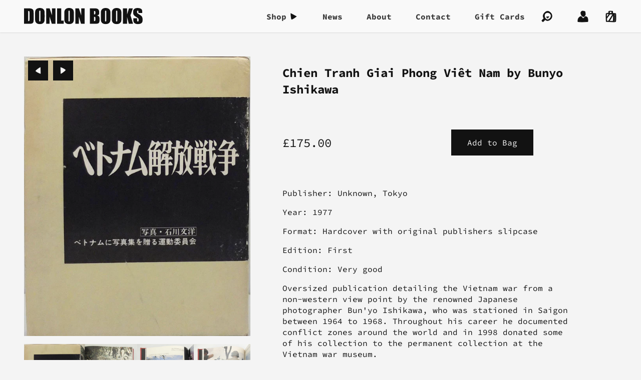

--- FILE ---
content_type: text/html; charset=utf-8
request_url: https://donlonbooks.com/collections/rare-photography/products/chien-tranh-giai-phong-viet-nam-by-bunyo-ishikawa
body_size: 15842
content:
<!DOCTYPE HTML>
<html class="no-js" lang="en">
<head>
  <title>
    Donlon Books | Chien Tranh Giai Phong Viêt Nam by Bunyo Ishikawa
  </title>

  <meta charset="utf-8">
  <meta name="viewport" content="width=device-width, initial-scale=1">
  <meta http-equiv="x-ua-compatible" content="ie=edge">
  <meta name="google-site-verification" content="9HGzAyh-YcM4rJtztpBlTLG0--pxjotqCtl9kbdgjZA">

  
  <meta name="description" content="Publisher: Unknown, Tokyo Year: 1977 Format: Hardcover with original publishers slipcase  Edition: First Condition: Very good Oversized publication detailing the Vietnam war from a non-western view point by the renowned Japanese photographer Bun&#39;yo Ishikawa, who was stationed in Saigon between 1964 to 1968. Throughout ">
  

  <link rel="dns-prefetch" href="//cdn.shopify.com">

  <link rel="canonical" href="https://donlonbooks.com/products/chien-tranh-giai-phong-viet-nam-by-bunyo-ishikawa">
  <link rel="shortcut icon" href="//donlonbooks.com/cdn/shop/t/5/assets/favicon.png?v=63086005517972759111587391287" type="image/png">
  <link rel="apple-touch-icon-precomposed" href="//donlonbooks.com/cdn/shop/t/5/assets/touch-icon.png?v=79413223289437506191587391293">

  <link href="//donlonbooks.com/cdn/shop/t/5/assets/styles.css?v=37583810523829335191590310044" rel="stylesheet" type="text/css" media="all" />
  <link href="//donlonbooks.com/cdn/shop/t/5/assets/theme.scss.css?v=146267107486673993511759259893" rel="stylesheet" type="text/css" media="all" />

  <script src="//donlonbooks.com/cdn/shop/t/5/assets/jquery.min.js?v=81049236547974671631587391288" type="text/javascript"></script>
  <script src="//donlonbooks.com/cdn/shop/t/5/assets/modernizr.min.js?v=68864313978696793241587391291" type="text/javascript"></script>

  <script src="//donlonbooks.com/cdn/shopifycloud/storefront/assets/themes_support/shopify_common-5f594365.js" type="text/javascript"></script>
  <script src="//donlonbooks.com/cdn/shopifycloud/storefront/assets/themes_support/option_selection-b017cd28.js" type="text/javascript"></script>
  

  <meta property="og:type" content="product" />
  <meta property="og:title" content="Chien Tranh Giai Phong Viêt Nam by Bunyo Ishikawa" />
  
  <meta property="og:image" content="http://donlonbooks.com/cdn/shop/products/image_70b43c45-519c-402f-bf2a-743b21641b7b_grande.jpg?v=1606691241" />
  <meta property="og:image:secure_url" content="https://donlonbooks.com/cdn/shop/products/image_70b43c45-519c-402f-bf2a-743b21641b7b_grande.jpg?v=1606691241" />
  
  <meta property="og:image" content="http://donlonbooks.com/cdn/shop/products/Bunyo_Ishikawa_Vietnam_0000_Layer_5_1_grande.jpg?v=1606691241" />
  <meta property="og:image:secure_url" content="https://donlonbooks.com/cdn/shop/products/Bunyo_Ishikawa_Vietnam_0000_Layer_5_1_grande.jpg?v=1606691241" />
  
  <meta property="og:image" content="http://donlonbooks.com/cdn/shop/products/Bunyo_Ishikawa_Vietnam_0001_Layer_4_1_grande.jpg?v=1606691241" />
  <meta property="og:image:secure_url" content="https://donlonbooks.com/cdn/shop/products/Bunyo_Ishikawa_Vietnam_0001_Layer_4_1_grande.jpg?v=1606691241" />
  
  <meta property="og:image" content="http://donlonbooks.com/cdn/shop/products/Bunyo_Ishikawa_Vietnam_0002_Layer_3_1_grande.jpg?v=1606691241" />
  <meta property="og:image:secure_url" content="https://donlonbooks.com/cdn/shop/products/Bunyo_Ishikawa_Vietnam_0002_Layer_3_1_grande.jpg?v=1606691241" />
  
  <meta property="og:price:amount" content="175.00" />
  <meta property="og:price:currency" content="GBP" />
<meta property="og:description" content="Publisher: Unknown, Tokyo Year: 1977 Format: Hardcover with original publishers slipcase  Edition: First Condition: Very good Oversized publication detailing the Vietnam war from a non-western view point by the renowned Japanese photographer Bun&#39;yo Ishikawa, who was stationed in Saigon between 1964 to 1968. Throughout " />

<meta property="og:url" content="https://donlonbooks.com/products/chien-tranh-giai-phong-viet-nam-by-bunyo-ishikawa" />
<meta property="og:site_name" content="Donlon Books" />

  
<meta name="twitter:card" content="product" />
  <meta name="twitter:title" content="Chien Tranh Giai Phong Viêt Nam by Bunyo Ishikawa" />
  <meta name="twitter:description" content="Publisher: Unknown, TokyoYear: 1977Format: Hardcover with original publishers slipcase Edition: FirstCondition: Very goodOversized publication detailing the Vietnam war from a non-western view point by the renowned Japanese photographer Bun&#39;yo Ishikawa, who was stationed in Saigon between 1964 to 1968. Throughout his career he documented conflict zones around the world and in 1998 donated some of his collection to the permanent collection at" />
  <meta name="twitter:image" content="http://donlonbooks.com/cdn/shop/products/image_70b43c45-519c-402f-bf2a-743b21641b7b_large.jpg?v=1606691241" />
  <meta name="twitter:label1" content="Price" />
  <meta name="twitter:data1" content="&pound;175.00 GBP" />
  
  <meta name="twitter:label2" content="Brand" />
  <meta name="twitter:data2" content="Donlon Books" />
  

  <script>window.performance && window.performance.mark && window.performance.mark('shopify.content_for_header.start');</script><meta id="shopify-digital-wallet" name="shopify-digital-wallet" content="/2217340/digital_wallets/dialog">
<link rel="alternate" type="application/json+oembed" href="https://donlonbooks.com/products/chien-tranh-giai-phong-viet-nam-by-bunyo-ishikawa.oembed">
<script async="async" src="/checkouts/internal/preloads.js?locale=en-GB"></script>
<script id="shopify-features" type="application/json">{"accessToken":"0caefc5785d5a8029253d28f69ac799c","betas":["rich-media-storefront-analytics"],"domain":"donlonbooks.com","predictiveSearch":true,"shopId":2217340,"locale":"en"}</script>
<script>var Shopify = Shopify || {};
Shopify.shop = "donlon-books.myshopify.com";
Shopify.locale = "en";
Shopify.currency = {"active":"GBP","rate":"1.0"};
Shopify.country = "GB";
Shopify.theme = {"name":"Broadway","id":81250943039,"schema_name":"Broadway","schema_version":"0.0.7","theme_store_id":null,"role":"main"};
Shopify.theme.handle = "null";
Shopify.theme.style = {"id":null,"handle":null};
Shopify.cdnHost = "donlonbooks.com/cdn";
Shopify.routes = Shopify.routes || {};
Shopify.routes.root = "/";</script>
<script type="module">!function(o){(o.Shopify=o.Shopify||{}).modules=!0}(window);</script>
<script>!function(o){function n(){var o=[];function n(){o.push(Array.prototype.slice.apply(arguments))}return n.q=o,n}var t=o.Shopify=o.Shopify||{};t.loadFeatures=n(),t.autoloadFeatures=n()}(window);</script>
<script id="shop-js-analytics" type="application/json">{"pageType":"product"}</script>
<script defer="defer" async type="module" src="//donlonbooks.com/cdn/shopifycloud/shop-js/modules/v2/client.init-shop-cart-sync_D0dqhulL.en.esm.js"></script>
<script defer="defer" async type="module" src="//donlonbooks.com/cdn/shopifycloud/shop-js/modules/v2/chunk.common_CpVO7qML.esm.js"></script>
<script type="module">
  await import("//donlonbooks.com/cdn/shopifycloud/shop-js/modules/v2/client.init-shop-cart-sync_D0dqhulL.en.esm.js");
await import("//donlonbooks.com/cdn/shopifycloud/shop-js/modules/v2/chunk.common_CpVO7qML.esm.js");

  window.Shopify.SignInWithShop?.initShopCartSync?.({"fedCMEnabled":true,"windoidEnabled":true});

</script>
<script id="__st">var __st={"a":2217340,"offset":0,"reqid":"53e9e2de-2b28-4c2d-b80b-93b0e8855c68-1764780835","pageurl":"donlonbooks.com\/collections\/rare-photography\/products\/chien-tranh-giai-phong-viet-nam-by-bunyo-ishikawa","u":"ca29687768ad","p":"product","rtyp":"product","rid":272695189};</script>
<script>window.ShopifyPaypalV4VisibilityTracking = true;</script>
<script id="captcha-bootstrap">!function(){'use strict';const t='contact',e='account',n='new_comment',o=[[t,t],['blogs',n],['comments',n],[t,'customer']],c=[[e,'customer_login'],[e,'guest_login'],[e,'recover_customer_password'],[e,'create_customer']],r=t=>t.map((([t,e])=>`form[action*='/${t}']:not([data-nocaptcha='true']) input[name='form_type'][value='${e}']`)).join(','),a=t=>()=>t?[...document.querySelectorAll(t)].map((t=>t.form)):[];function s(){const t=[...o],e=r(t);return a(e)}const i='password',u='form_key',d=['recaptcha-v3-token','g-recaptcha-response','h-captcha-response',i],f=()=>{try{return window.sessionStorage}catch{return}},m='__shopify_v',_=t=>t.elements[u];function p(t,e,n=!1){try{const o=window.sessionStorage,c=JSON.parse(o.getItem(e)),{data:r}=function(t){const{data:e,action:n}=t;return t[m]||n?{data:e,action:n}:{data:t,action:n}}(c);for(const[e,n]of Object.entries(r))t.elements[e]&&(t.elements[e].value=n);n&&o.removeItem(e)}catch(o){console.error('form repopulation failed',{error:o})}}const l='form_type',E='cptcha';function T(t){t.dataset[E]=!0}const w=window,h=w.document,L='Shopify',v='ce_forms',y='captcha';let A=!1;((t,e)=>{const n=(g='f06e6c50-85a8-45c8-87d0-21a2b65856fe',I='https://cdn.shopify.com/shopifycloud/storefront-forms-hcaptcha/ce_storefront_forms_captcha_hcaptcha.v1.5.2.iife.js',D={infoText:'Protected by hCaptcha',privacyText:'Privacy',termsText:'Terms'},(t,e,n)=>{const o=w[L][v],c=o.bindForm;if(c)return c(t,g,e,D).then(n);var r;o.q.push([[t,g,e,D],n]),r=I,A||(h.body.append(Object.assign(h.createElement('script'),{id:'captcha-provider',async:!0,src:r})),A=!0)});var g,I,D;w[L]=w[L]||{},w[L][v]=w[L][v]||{},w[L][v].q=[],w[L][y]=w[L][y]||{},w[L][y].protect=function(t,e){n(t,void 0,e),T(t)},Object.freeze(w[L][y]),function(t,e,n,w,h,L){const[v,y,A,g]=function(t,e,n){const i=e?o:[],u=t?c:[],d=[...i,...u],f=r(d),m=r(i),_=r(d.filter((([t,e])=>n.includes(e))));return[a(f),a(m),a(_),s()]}(w,h,L),I=t=>{const e=t.target;return e instanceof HTMLFormElement?e:e&&e.form},D=t=>v().includes(t);t.addEventListener('submit',(t=>{const e=I(t);if(!e)return;const n=D(e)&&!e.dataset.hcaptchaBound&&!e.dataset.recaptchaBound,o=_(e),c=g().includes(e)&&(!o||!o.value);(n||c)&&t.preventDefault(),c&&!n&&(function(t){try{if(!f())return;!function(t){const e=f();if(!e)return;const n=_(t);if(!n)return;const o=n.value;o&&e.removeItem(o)}(t);const e=Array.from(Array(32),(()=>Math.random().toString(36)[2])).join('');!function(t,e){_(t)||t.append(Object.assign(document.createElement('input'),{type:'hidden',name:u})),t.elements[u].value=e}(t,e),function(t,e){const n=f();if(!n)return;const o=[...t.querySelectorAll(`input[type='${i}']`)].map((({name:t})=>t)),c=[...d,...o],r={};for(const[a,s]of new FormData(t).entries())c.includes(a)||(r[a]=s);n.setItem(e,JSON.stringify({[m]:1,action:t.action,data:r}))}(t,e)}catch(e){console.error('failed to persist form',e)}}(e),e.submit())}));const S=(t,e)=>{t&&!t.dataset[E]&&(n(t,e.some((e=>e===t))),T(t))};for(const o of['focusin','change'])t.addEventListener(o,(t=>{const e=I(t);D(e)&&S(e,y())}));const B=e.get('form_key'),M=e.get(l),P=B&&M;t.addEventListener('DOMContentLoaded',(()=>{const t=y();if(P)for(const e of t)e.elements[l].value===M&&p(e,B);[...new Set([...A(),...v().filter((t=>'true'===t.dataset.shopifyCaptcha))])].forEach((e=>S(e,t)))}))}(h,new URLSearchParams(w.location.search),n,t,e,['guest_login'])})(!0,!0)}();</script>
<script integrity="sha256-52AcMU7V7pcBOXWImdc/TAGTFKeNjmkeM1Pvks/DTgc=" data-source-attribution="shopify.loadfeatures" defer="defer" src="//donlonbooks.com/cdn/shopifycloud/storefront/assets/storefront/load_feature-81c60534.js" crossorigin="anonymous"></script>
<script data-source-attribution="shopify.dynamic_checkout.dynamic.init">var Shopify=Shopify||{};Shopify.PaymentButton=Shopify.PaymentButton||{isStorefrontPortableWallets:!0,init:function(){window.Shopify.PaymentButton.init=function(){};var t=document.createElement("script");t.src="https://donlonbooks.com/cdn/shopifycloud/portable-wallets/latest/portable-wallets.en.js",t.type="module",document.head.appendChild(t)}};
</script>
<script data-source-attribution="shopify.dynamic_checkout.buyer_consent">
  function portableWalletsHideBuyerConsent(e){var t=document.getElementById("shopify-buyer-consent"),n=document.getElementById("shopify-subscription-policy-button");t&&n&&(t.classList.add("hidden"),t.setAttribute("aria-hidden","true"),n.removeEventListener("click",e))}function portableWalletsShowBuyerConsent(e){var t=document.getElementById("shopify-buyer-consent"),n=document.getElementById("shopify-subscription-policy-button");t&&n&&(t.classList.remove("hidden"),t.removeAttribute("aria-hidden"),n.addEventListener("click",e))}window.Shopify?.PaymentButton&&(window.Shopify.PaymentButton.hideBuyerConsent=portableWalletsHideBuyerConsent,window.Shopify.PaymentButton.showBuyerConsent=portableWalletsShowBuyerConsent);
</script>
<script data-source-attribution="shopify.dynamic_checkout.cart.bootstrap">document.addEventListener("DOMContentLoaded",(function(){function t(){return document.querySelector("shopify-accelerated-checkout-cart, shopify-accelerated-checkout")}if(t())Shopify.PaymentButton.init();else{new MutationObserver((function(e,n){t()&&(Shopify.PaymentButton.init(),n.disconnect())})).observe(document.body,{childList:!0,subtree:!0})}}));
</script>

<script>window.performance && window.performance.mark && window.performance.mark('shopify.content_for_header.end');</script>
<link href="https://monorail-edge.shopifysvc.com" rel="dns-prefetch">
<script>(function(){if ("sendBeacon" in navigator && "performance" in window) {try {var session_token_from_headers = performance.getEntriesByType('navigation')[0].serverTiming.find(x => x.name == '_s').description;} catch {var session_token_from_headers = undefined;}var session_cookie_matches = document.cookie.match(/_shopify_s=([^;]*)/);var session_token_from_cookie = session_cookie_matches && session_cookie_matches.length === 2 ? session_cookie_matches[1] : "";var session_token = session_token_from_headers || session_token_from_cookie || "";function handle_abandonment_event(e) {var entries = performance.getEntries().filter(function(entry) {return /monorail-edge.shopifysvc.com/.test(entry.name);});if (!window.abandonment_tracked && entries.length === 0) {window.abandonment_tracked = true;var currentMs = Date.now();var navigation_start = performance.timing.navigationStart;var payload = {shop_id: 2217340,url: window.location.href,navigation_start,duration: currentMs - navigation_start,session_token,page_type: "product"};window.navigator.sendBeacon("https://monorail-edge.shopifysvc.com/v1/produce", JSON.stringify({schema_id: "online_store_buyer_site_abandonment/1.1",payload: payload,metadata: {event_created_at_ms: currentMs,event_sent_at_ms: currentMs}}));}}window.addEventListener('pagehide', handle_abandonment_event);}}());</script>
<script id="web-pixels-manager-setup">(function e(e,d,r,n,o){if(void 0===o&&(o={}),!Boolean(null===(a=null===(i=window.Shopify)||void 0===i?void 0:i.analytics)||void 0===a?void 0:a.replayQueue)){var i,a;window.Shopify=window.Shopify||{};var t=window.Shopify;t.analytics=t.analytics||{};var s=t.analytics;s.replayQueue=[],s.publish=function(e,d,r){return s.replayQueue.push([e,d,r]),!0};try{self.performance.mark("wpm:start")}catch(e){}var l=function(){var e={modern:/Edge?\/(1{2}[4-9]|1[2-9]\d|[2-9]\d{2}|\d{4,})\.\d+(\.\d+|)|Firefox\/(1{2}[4-9]|1[2-9]\d|[2-9]\d{2}|\d{4,})\.\d+(\.\d+|)|Chrom(ium|e)\/(9{2}|\d{3,})\.\d+(\.\d+|)|(Maci|X1{2}).+ Version\/(15\.\d+|(1[6-9]|[2-9]\d|\d{3,})\.\d+)([,.]\d+|)( \(\w+\)|)( Mobile\/\w+|) Safari\/|Chrome.+OPR\/(9{2}|\d{3,})\.\d+\.\d+|(CPU[ +]OS|iPhone[ +]OS|CPU[ +]iPhone|CPU IPhone OS|CPU iPad OS)[ +]+(15[._]\d+|(1[6-9]|[2-9]\d|\d{3,})[._]\d+)([._]\d+|)|Android:?[ /-](13[3-9]|1[4-9]\d|[2-9]\d{2}|\d{4,})(\.\d+|)(\.\d+|)|Android.+Firefox\/(13[5-9]|1[4-9]\d|[2-9]\d{2}|\d{4,})\.\d+(\.\d+|)|Android.+Chrom(ium|e)\/(13[3-9]|1[4-9]\d|[2-9]\d{2}|\d{4,})\.\d+(\.\d+|)|SamsungBrowser\/([2-9]\d|\d{3,})\.\d+/,legacy:/Edge?\/(1[6-9]|[2-9]\d|\d{3,})\.\d+(\.\d+|)|Firefox\/(5[4-9]|[6-9]\d|\d{3,})\.\d+(\.\d+|)|Chrom(ium|e)\/(5[1-9]|[6-9]\d|\d{3,})\.\d+(\.\d+|)([\d.]+$|.*Safari\/(?![\d.]+ Edge\/[\d.]+$))|(Maci|X1{2}).+ Version\/(10\.\d+|(1[1-9]|[2-9]\d|\d{3,})\.\d+)([,.]\d+|)( \(\w+\)|)( Mobile\/\w+|) Safari\/|Chrome.+OPR\/(3[89]|[4-9]\d|\d{3,})\.\d+\.\d+|(CPU[ +]OS|iPhone[ +]OS|CPU[ +]iPhone|CPU IPhone OS|CPU iPad OS)[ +]+(10[._]\d+|(1[1-9]|[2-9]\d|\d{3,})[._]\d+)([._]\d+|)|Android:?[ /-](13[3-9]|1[4-9]\d|[2-9]\d{2}|\d{4,})(\.\d+|)(\.\d+|)|Mobile Safari.+OPR\/([89]\d|\d{3,})\.\d+\.\d+|Android.+Firefox\/(13[5-9]|1[4-9]\d|[2-9]\d{2}|\d{4,})\.\d+(\.\d+|)|Android.+Chrom(ium|e)\/(13[3-9]|1[4-9]\d|[2-9]\d{2}|\d{4,})\.\d+(\.\d+|)|Android.+(UC? ?Browser|UCWEB|U3)[ /]?(15\.([5-9]|\d{2,})|(1[6-9]|[2-9]\d|\d{3,})\.\d+)\.\d+|SamsungBrowser\/(5\.\d+|([6-9]|\d{2,})\.\d+)|Android.+MQ{2}Browser\/(14(\.(9|\d{2,})|)|(1[5-9]|[2-9]\d|\d{3,})(\.\d+|))(\.\d+|)|K[Aa][Ii]OS\/(3\.\d+|([4-9]|\d{2,})\.\d+)(\.\d+|)/},d=e.modern,r=e.legacy,n=navigator.userAgent;return n.match(d)?"modern":n.match(r)?"legacy":"unknown"}(),u="modern"===l?"modern":"legacy",c=(null!=n?n:{modern:"",legacy:""})[u],f=function(e){return[e.baseUrl,"/wpm","/b",e.hashVersion,"modern"===e.buildTarget?"m":"l",".js"].join("")}({baseUrl:d,hashVersion:r,buildTarget:u}),m=function(e){var d=e.version,r=e.bundleTarget,n=e.surface,o=e.pageUrl,i=e.monorailEndpoint;return{emit:function(e){var a=e.status,t=e.errorMsg,s=(new Date).getTime(),l=JSON.stringify({metadata:{event_sent_at_ms:s},events:[{schema_id:"web_pixels_manager_load/3.1",payload:{version:d,bundle_target:r,page_url:o,status:a,surface:n,error_msg:t},metadata:{event_created_at_ms:s}}]});if(!i)return console&&console.warn&&console.warn("[Web Pixels Manager] No Monorail endpoint provided, skipping logging."),!1;try{return self.navigator.sendBeacon.bind(self.navigator)(i,l)}catch(e){}var u=new XMLHttpRequest;try{return u.open("POST",i,!0),u.setRequestHeader("Content-Type","text/plain"),u.send(l),!0}catch(e){return console&&console.warn&&console.warn("[Web Pixels Manager] Got an unhandled error while logging to Monorail."),!1}}}}({version:r,bundleTarget:l,surface:e.surface,pageUrl:self.location.href,monorailEndpoint:e.monorailEndpoint});try{o.browserTarget=l,function(e){var d=e.src,r=e.async,n=void 0===r||r,o=e.onload,i=e.onerror,a=e.sri,t=e.scriptDataAttributes,s=void 0===t?{}:t,l=document.createElement("script"),u=document.querySelector("head"),c=document.querySelector("body");if(l.async=n,l.src=d,a&&(l.integrity=a,l.crossOrigin="anonymous"),s)for(var f in s)if(Object.prototype.hasOwnProperty.call(s,f))try{l.dataset[f]=s[f]}catch(e){}if(o&&l.addEventListener("load",o),i&&l.addEventListener("error",i),u)u.appendChild(l);else{if(!c)throw new Error("Did not find a head or body element to append the script");c.appendChild(l)}}({src:f,async:!0,onload:function(){if(!function(){var e,d;return Boolean(null===(d=null===(e=window.Shopify)||void 0===e?void 0:e.analytics)||void 0===d?void 0:d.initialized)}()){var d=window.webPixelsManager.init(e)||void 0;if(d){var r=window.Shopify.analytics;r.replayQueue.forEach((function(e){var r=e[0],n=e[1],o=e[2];d.publishCustomEvent(r,n,o)})),r.replayQueue=[],r.publish=d.publishCustomEvent,r.visitor=d.visitor,r.initialized=!0}}},onerror:function(){return m.emit({status:"failed",errorMsg:"".concat(f," has failed to load")})},sri:function(e){var d=/^sha384-[A-Za-z0-9+/=]+$/;return"string"==typeof e&&d.test(e)}(c)?c:"",scriptDataAttributes:o}),m.emit({status:"loading"})}catch(e){m.emit({status:"failed",errorMsg:(null==e?void 0:e.message)||"Unknown error"})}}})({shopId: 2217340,storefrontBaseUrl: "https://donlonbooks.com",extensionsBaseUrl: "https://extensions.shopifycdn.com/cdn/shopifycloud/web-pixels-manager",monorailEndpoint: "https://monorail-edge.shopifysvc.com/unstable/produce_batch",surface: "storefront-renderer",enabledBetaFlags: ["2dca8a86"],webPixelsConfigList: [{"id":"186712438","eventPayloadVersion":"v1","runtimeContext":"LAX","scriptVersion":"1","type":"CUSTOM","privacyPurposes":["ANALYTICS"],"name":"Google Analytics tag (migrated)"},{"id":"shopify-app-pixel","configuration":"{}","eventPayloadVersion":"v1","runtimeContext":"STRICT","scriptVersion":"0450","apiClientId":"shopify-pixel","type":"APP","privacyPurposes":["ANALYTICS","MARKETING"]},{"id":"shopify-custom-pixel","eventPayloadVersion":"v1","runtimeContext":"LAX","scriptVersion":"0450","apiClientId":"shopify-pixel","type":"CUSTOM","privacyPurposes":["ANALYTICS","MARKETING"]}],isMerchantRequest: false,initData: {"shop":{"name":"Donlon Books","paymentSettings":{"currencyCode":"GBP"},"myshopifyDomain":"donlon-books.myshopify.com","countryCode":"GB","storefrontUrl":"https:\/\/donlonbooks.com"},"customer":null,"cart":null,"checkout":null,"productVariants":[{"price":{"amount":175.0,"currencyCode":"GBP"},"product":{"title":"Chien Tranh Giai Phong Viêt Nam by Bunyo Ishikawa","vendor":"Donlon Books","id":"272695189","untranslatedTitle":"Chien Tranh Giai Phong Viêt Nam by Bunyo Ishikawa","url":"\/products\/chien-tranh-giai-phong-viet-nam-by-bunyo-ishikawa","type":"Book"},"id":"640374397","image":{"src":"\/\/donlonbooks.com\/cdn\/shop\/products\/image_70b43c45-519c-402f-bf2a-743b21641b7b.jpg?v=1606691241"},"sku":"","title":"Default Title","untranslatedTitle":"Default Title"}],"purchasingCompany":null},},"https://donlonbooks.com/cdn","ae1676cfwd2530674p4253c800m34e853cb",{"modern":"","legacy":""},{"shopId":"2217340","storefrontBaseUrl":"https:\/\/donlonbooks.com","extensionBaseUrl":"https:\/\/extensions.shopifycdn.com\/cdn\/shopifycloud\/web-pixels-manager","surface":"storefront-renderer","enabledBetaFlags":"[\"2dca8a86\"]","isMerchantRequest":"false","hashVersion":"ae1676cfwd2530674p4253c800m34e853cb","publish":"custom","events":"[[\"page_viewed\",{}],[\"product_viewed\",{\"productVariant\":{\"price\":{\"amount\":175.0,\"currencyCode\":\"GBP\"},\"product\":{\"title\":\"Chien Tranh Giai Phong Viêt Nam by Bunyo Ishikawa\",\"vendor\":\"Donlon Books\",\"id\":\"272695189\",\"untranslatedTitle\":\"Chien Tranh Giai Phong Viêt Nam by Bunyo Ishikawa\",\"url\":\"\/products\/chien-tranh-giai-phong-viet-nam-by-bunyo-ishikawa\",\"type\":\"Book\"},\"id\":\"640374397\",\"image\":{\"src\":\"\/\/donlonbooks.com\/cdn\/shop\/products\/image_70b43c45-519c-402f-bf2a-743b21641b7b.jpg?v=1606691241\"},\"sku\":\"\",\"title\":\"Default Title\",\"untranslatedTitle\":\"Default Title\"}}]]"});</script><script>
  window.ShopifyAnalytics = window.ShopifyAnalytics || {};
  window.ShopifyAnalytics.meta = window.ShopifyAnalytics.meta || {};
  window.ShopifyAnalytics.meta.currency = 'GBP';
  var meta = {"product":{"id":272695189,"gid":"gid:\/\/shopify\/Product\/272695189","vendor":"Donlon Books","type":"Book","variants":[{"id":640374397,"price":17500,"name":"Chien Tranh Giai Phong Viêt Nam by Bunyo Ishikawa","public_title":null,"sku":""}],"remote":false},"page":{"pageType":"product","resourceType":"product","resourceId":272695189}};
  for (var attr in meta) {
    window.ShopifyAnalytics.meta[attr] = meta[attr];
  }
</script>
<script class="analytics">
  (function () {
    var customDocumentWrite = function(content) {
      var jquery = null;

      if (window.jQuery) {
        jquery = window.jQuery;
      } else if (window.Checkout && window.Checkout.$) {
        jquery = window.Checkout.$;
      }

      if (jquery) {
        jquery('body').append(content);
      }
    };

    var hasLoggedConversion = function(token) {
      if (token) {
        return document.cookie.indexOf('loggedConversion=' + token) !== -1;
      }
      return false;
    }

    var setCookieIfConversion = function(token) {
      if (token) {
        var twoMonthsFromNow = new Date(Date.now());
        twoMonthsFromNow.setMonth(twoMonthsFromNow.getMonth() + 2);

        document.cookie = 'loggedConversion=' + token + '; expires=' + twoMonthsFromNow;
      }
    }

    var trekkie = window.ShopifyAnalytics.lib = window.trekkie = window.trekkie || [];
    if (trekkie.integrations) {
      return;
    }
    trekkie.methods = [
      'identify',
      'page',
      'ready',
      'track',
      'trackForm',
      'trackLink'
    ];
    trekkie.factory = function(method) {
      return function() {
        var args = Array.prototype.slice.call(arguments);
        args.unshift(method);
        trekkie.push(args);
        return trekkie;
      };
    };
    for (var i = 0; i < trekkie.methods.length; i++) {
      var key = trekkie.methods[i];
      trekkie[key] = trekkie.factory(key);
    }
    trekkie.load = function(config) {
      trekkie.config = config || {};
      trekkie.config.initialDocumentCookie = document.cookie;
      var first = document.getElementsByTagName('script')[0];
      var script = document.createElement('script');
      script.type = 'text/javascript';
      script.onerror = function(e) {
        var scriptFallback = document.createElement('script');
        scriptFallback.type = 'text/javascript';
        scriptFallback.onerror = function(error) {
                var Monorail = {
      produce: function produce(monorailDomain, schemaId, payload) {
        var currentMs = new Date().getTime();
        var event = {
          schema_id: schemaId,
          payload: payload,
          metadata: {
            event_created_at_ms: currentMs,
            event_sent_at_ms: currentMs
          }
        };
        return Monorail.sendRequest("https://" + monorailDomain + "/v1/produce", JSON.stringify(event));
      },
      sendRequest: function sendRequest(endpointUrl, payload) {
        // Try the sendBeacon API
        if (window && window.navigator && typeof window.navigator.sendBeacon === 'function' && typeof window.Blob === 'function' && !Monorail.isIos12()) {
          var blobData = new window.Blob([payload], {
            type: 'text/plain'
          });

          if (window.navigator.sendBeacon(endpointUrl, blobData)) {
            return true;
          } // sendBeacon was not successful

        } // XHR beacon

        var xhr = new XMLHttpRequest();

        try {
          xhr.open('POST', endpointUrl);
          xhr.setRequestHeader('Content-Type', 'text/plain');
          xhr.send(payload);
        } catch (e) {
          console.log(e);
        }

        return false;
      },
      isIos12: function isIos12() {
        return window.navigator.userAgent.lastIndexOf('iPhone; CPU iPhone OS 12_') !== -1 || window.navigator.userAgent.lastIndexOf('iPad; CPU OS 12_') !== -1;
      }
    };
    Monorail.produce('monorail-edge.shopifysvc.com',
      'trekkie_storefront_load_errors/1.1',
      {shop_id: 2217340,
      theme_id: 81250943039,
      app_name: "storefront",
      context_url: window.location.href,
      source_url: "//donlonbooks.com/cdn/s/trekkie.storefront.3c703df509f0f96f3237c9daa54e2777acf1a1dd.min.js"});

        };
        scriptFallback.async = true;
        scriptFallback.src = '//donlonbooks.com/cdn/s/trekkie.storefront.3c703df509f0f96f3237c9daa54e2777acf1a1dd.min.js';
        first.parentNode.insertBefore(scriptFallback, first);
      };
      script.async = true;
      script.src = '//donlonbooks.com/cdn/s/trekkie.storefront.3c703df509f0f96f3237c9daa54e2777acf1a1dd.min.js';
      first.parentNode.insertBefore(script, first);
    };
    trekkie.load(
      {"Trekkie":{"appName":"storefront","development":false,"defaultAttributes":{"shopId":2217340,"isMerchantRequest":null,"themeId":81250943039,"themeCityHash":"6334358171699204421","contentLanguage":"en","currency":"GBP","eventMetadataId":"2a1da9ef-938d-4224-8c7e-6f2d26f7b7b5"},"isServerSideCookieWritingEnabled":true,"monorailRegion":"shop_domain","enabledBetaFlags":["f0df213a"]},"Session Attribution":{},"S2S":{"facebookCapiEnabled":false,"source":"trekkie-storefront-renderer","apiClientId":580111}}
    );

    var loaded = false;
    trekkie.ready(function() {
      if (loaded) return;
      loaded = true;

      window.ShopifyAnalytics.lib = window.trekkie;

      var originalDocumentWrite = document.write;
      document.write = customDocumentWrite;
      try { window.ShopifyAnalytics.merchantGoogleAnalytics.call(this); } catch(error) {};
      document.write = originalDocumentWrite;

      window.ShopifyAnalytics.lib.page(null,{"pageType":"product","resourceType":"product","resourceId":272695189,"shopifyEmitted":true});

      var match = window.location.pathname.match(/checkouts\/(.+)\/(thank_you|post_purchase)/)
      var token = match? match[1]: undefined;
      if (!hasLoggedConversion(token)) {
        setCookieIfConversion(token);
        window.ShopifyAnalytics.lib.track("Viewed Product",{"currency":"GBP","variantId":640374397,"productId":272695189,"productGid":"gid:\/\/shopify\/Product\/272695189","name":"Chien Tranh Giai Phong Viêt Nam by Bunyo Ishikawa","price":"175.00","sku":"","brand":"Donlon Books","variant":null,"category":"Book","nonInteraction":true,"remote":false},undefined,undefined,{"shopifyEmitted":true});
      window.ShopifyAnalytics.lib.track("monorail:\/\/trekkie_storefront_viewed_product\/1.1",{"currency":"GBP","variantId":640374397,"productId":272695189,"productGid":"gid:\/\/shopify\/Product\/272695189","name":"Chien Tranh Giai Phong Viêt Nam by Bunyo Ishikawa","price":"175.00","sku":"","brand":"Donlon Books","variant":null,"category":"Book","nonInteraction":true,"remote":false,"referer":"https:\/\/donlonbooks.com\/collections\/rare-photography\/products\/chien-tranh-giai-phong-viet-nam-by-bunyo-ishikawa"});
      }
    });


        var eventsListenerScript = document.createElement('script');
        eventsListenerScript.async = true;
        eventsListenerScript.src = "//donlonbooks.com/cdn/shopifycloud/storefront/assets/shop_events_listener-3da45d37.js";
        document.getElementsByTagName('head')[0].appendChild(eventsListenerScript);

})();</script>
  <script>
  if (!window.ga || (window.ga && typeof window.ga !== 'function')) {
    window.ga = function ga() {
      (window.ga.q = window.ga.q || []).push(arguments);
      if (window.Shopify && window.Shopify.analytics && typeof window.Shopify.analytics.publish === 'function') {
        window.Shopify.analytics.publish("ga_stub_called", {}, {sendTo: "google_osp_migration"});
      }
      console.error("Shopify's Google Analytics stub called with:", Array.from(arguments), "\nSee https://help.shopify.com/manual/promoting-marketing/pixels/pixel-migration#google for more information.");
    };
    if (window.Shopify && window.Shopify.analytics && typeof window.Shopify.analytics.publish === 'function') {
      window.Shopify.analytics.publish("ga_stub_initialized", {}, {sendTo: "google_osp_migration"});
    }
  }
</script>
<script
  defer
  src="https://donlonbooks.com/cdn/shopifycloud/perf-kit/shopify-perf-kit-2.1.2.min.js"
  data-application="storefront-renderer"
  data-shop-id="2217340"
  data-render-region="gcp-us-east1"
  data-page-type="product"
  data-theme-instance-id="81250943039"
  data-theme-name="Broadway"
  data-theme-version="0.0.7"
  data-monorail-region="shop_domain"
  data-resource-timing-sampling-rate="10"
  data-shs="true"
  data-shs-beacon="true"
  data-shs-export-with-fetch="true"
  data-shs-logs-sample-rate="1"
></script>
</head>

<body class="template-product">
<div id="shopify-section-header" class="shopify-section section-site-header"><header id="top" class="header" role="banner">

  <div class="logo">
    <a href="https://donlonbooks.com">
      <img src="//donlonbooks.com/cdn/shop/t/5/assets/logo.svg?v=93375532630885066731587391290" alt="Donlon Books" itemprop="logo">
    </a>
  </div>

  <nav id="main-nav"  class="main-nav" role="navigation">
    <div class="site-nav-inner">

      <ul class="site-nav">
        
<li class="nav-item has-sub-nav" aria-haspopup="true">
          <a href="/collections" class="sub-nav--trigger">Shop
            <span class="nav-icon">
              <svg xmlns="http://www.w3.org/2000/svg" aria-hidden="true" focusable="false" role="presentation" viewBox="0 0 24 24" width="24" height="24"><path d="M18.13 7.21c-.66 2-3.6 8.37-5.3 9.59-1.55-1.17-5.81-6.74-6.96-9.24 1.65-.11 9.67-.28 12.26-.35z"/></svg>
            </span>
          </a>

          <div class="sub-nav-panel">
            <ul class="sub-nav">
              
              

              <li class="sub-nav-item">
                <a href="/collections/architecture-and-design">Architecture &amp; Design</a>
              </li>

              
              
              
<li class="nav-item has-sub-sub-nav" aria-haspopup="true">
                <a href="/collections" class="sub-sub-nav--trigger">Art Collection
                  <span class="nav-icon">
                    <svg xmlns="http://www.w3.org/2000/svg" aria-hidden="true" focusable="false" role="presentation" viewBox="0 0 24 24" width="24" height="24"><path d="M18.13 7.21c-.66 2-3.6 8.37-5.3 9.59-1.55-1.17-5.81-6.74-6.96-9.24 1.65-.11 9.67-.28 12.26-.35z"/></svg>
                  </span>
                </a>

                <div class="sub-sub-nav-panel">
                  <ul class="sub-sub-nav">
                    
                    <li class="nav-item">
                      <a href="/collections/art-reference">Art Reference</a>
                    </li>
                    
                    <li class="nav-item">
                      <a href="/collections/contemporary-artist-books">Contemporary Artist Books</a>
                    </li>
                    
                    <li class="nav-item">
                      <a href="/collections/artist-books">Artist Books</a>
                    </li>
                    
                  </ul>
                </div>

              </li>

              
              
              

              <li class="sub-nav-item">
                <a href="/collections/counterculture">Counterculture</a>
              </li>

              
              
              

              <li class="sub-nav-item">
                <a href="/collections/fashion">Fashion</a>
              </li>

              
              
              

              <li class="sub-nav-item">
                <a href="/collections/independents-zines">Independents &amp; Zines</a>
              </li>

              
              
              

              <li class="sub-nav-item">
                <a href="/collections/music">Music</a>
              </li>

              
              
              
<li class="nav-item has-sub-sub-nav" aria-haspopup="true">
                <a href="/collections" class="sub-sub-nav--trigger">Photography Collection
                  <span class="nav-icon">
                    <svg xmlns="http://www.w3.org/2000/svg" aria-hidden="true" focusable="false" role="presentation" viewBox="0 0 24 24" width="24" height="24"><path d="M18.13 7.21c-.66 2-3.6 8.37-5.3 9.59-1.55-1.17-5.81-6.74-6.96-9.24 1.65-.11 9.67-.28 12.26-.35z"/></svg>
                  </span>
                </a>

                <div class="sub-sub-nav-panel">
                  <ul class="sub-sub-nav">
                    
                    <li class="nav-item">
                      <a href="/collections/monographs">Monographs</a>
                    </li>
                    
                    <li class="nav-item nav-is-active">
                      <a href="/collections/rare-photography">Rare</a>
                    </li>
                    
                  </ul>
                </div>

              </li>

              
              
              

              <li class="sub-nav-item">
                <a href="/collections/posters-editions">Posters &amp; Editions</a>
              </li>

              
              
              

              <li class="sub-nav-item">
                <a href="/collections/rare">Rare</a>
              </li>

              
              
              

              <li class="sub-nav-item">
                <a href="/collections/theory-1">Theory</a>
              </li>

              
              
              

              <li class="sub-nav-item">
                <a href="/collections">All</a>
              </li>

              
              
            </ul>
          </div>

        </li>
        
        
        
        <li class="nav-item">
          <a href="/blogs/news">News</a>
        </li>
        
        
        
        <li class="nav-item">
          <a href="/pages/about">About</a>
        </li>
        
        
        
        <li class="nav-item">
          <a href="/pages/contact">Contact</a>
        </li>
        
        
        
        <li class="nav-item">
          <a href="/collections/gift-cards">Gift Cards</a>
        </li>
        
        
<li class="nav-item nav-item-search">
          <a href="#search-form" class="search-form-trigger icon">
            <svg xmlns="http://www.w3.org/2000/svg" aria-hidden="true" focusable="false" role="presentation" viewBox="0 0 24 24" height="24" width="24"><path d="M5.98 15.66c-1.04-1.31-1.46-2.74-1.46-4.27 0-6.28 5.86-10.03 9.18-10.03 2.45 0 8.53 3.16 8.53 9.68 0 7.04-6.67 9.26-8.81 9.26-1.45 0-3.04-.53-4.76-1.97-1.15 1.62-2.54 3.15-4.3 4.31-.83-.28-2.1-1.24-2.57-2.1.96-1.81 2.34-3 4.19-4.88zm14.42-4.9c0-3.41-3.35-6.55-6.87-6.55-3.04 0-6.27 2.09-6.27 6.12 0 4.22 3.33 8 6.34 8 3.04 0 6.8-4.15 6.8-7.57zm-9.65 2.51c.54-.57 1.56-.67 2.45-.82.89-.14 1.95-.34 2.67-.34.74-.01.54.54 0 .69-1.7.36-3.41 1.09-5.12.47zm3.34.93c.43 0 .88.07 1.24.18-.74.49-1.46.69-2.19.69-.33 0-.64-.04-.96-.11.38-.56 1.14-.76 1.91-.76z"/></svg>
            <span class="hide">Search</span>
          </a>
        </li>
        
        
        <li class="nav-item nav-item-account">
          <a href="https://shopify.com/2217340/account?locale=en&region_country=GB" class="icon">
            <svg xmlns="http://www.w3.org/2000/svg" aria-hidden="true" focusable="false" role="presentation" viewBox="0 0 24 24" height="24" width="24"><path d="M16.1 11.95c1.66.21 2.86.28 4.07 1.01 1.2.74 2.46 5.52 1.73 9.34-4.36.34-7.98.63-11.73.63-2.6 0-5.26-.14-8.27-.5-.04-1.51-.01-3.5.4-4.93.86-2.98 2.93-5.36 6.4-5.73 0 0 2.53 3.47 3.61 4 1.7-.67 3.01-2.21 3.79-3.82zm.63-9.14c-.04.63-.14 1.03-.12 1.68.04.87.5 1.83.48 2.52.06 2.32-2.41 5.52-3.88 5.52-1.18 0-3.86-1.64-4.51-3.73-.65-2.08-1.4-3.81-.59-5.74.15-.36 1.41-1.79 1.92-1.92.8-.2 4.14.11 4.91.36.8.25 1.16.92 1.79 1.31z"/></svg>
            <span class="hide">Log in</span>
          </a>
        </li>
        
        
        <li class="nav-item nav-item-cart">
          <a href="/cart" class="icon">
            <svg xmlns="http://www.w3.org/2000/svg" aria-hidden="true" focusable="false" role="presentation" viewBox="0 0 24 24" height="24" width="24">
              <path d="M15.64 5.65c2.24.09 3.54.02 5.91.33.33.28.42 4.8.39 8.05-.01 2.54.08 5.29-.42 8.2-1.17.54-2.55.68-3.95.68-1.72 0-10.5-.59-15.08-.74-.2-2.37-.3-5.29-.38-7.76-.08-2.8-.09-5.64.15-8.31 1.09-.32 1.54-.62 2.56-.83.9 0 1.46.14 2.44 0 .28-1.46-.09-2.17.27-3.69.77-.37 1.77-.49 2.86-.49 1.6 0 3.41.25 4.99.28.23 1.28.21 2.4.26 4.28zM3.41 6.81c-.11 1.93-.05 4.43.01 6.88.95-.57 1.9-2.45 2.53-3.4.66-.97 1.75-2.27 2.31-3.3-1.85-.08-3.68-.22-4.85-.18zm6.68.37C8.93 8.54 8.24 9.8 6.84 11.66c-.91 1.2-3.13 3.95-3.13 4.12 0 1.12-.18 3.94.05 5.25.81.09 2.1.05 3.13.12 2.72-4.28 5.98-9.3 8.67-13.59-1.24-.17-3.97-.28-5.47-.38zm3.02 7.4c-.96 1.86-3.82 5.93-4.44 6.66 2.19.13 5.34-.07 7.6.13.19-3.91.88-8.74.23-12.21-.93 1.25-2.66 4.04-3.39 5.42zM9.27 2.13c.03.96-.01 1.56.12 3.21.76.11 3.36.13 4.12.23.02-1.52-.07-2.06 0-3.23-.76-.03-3.74-.51-4.24-.21zm8.61 18.05c-.04.34.07.62-.04 1.01.52.22 2.13-.04 2.96-.18.07-.33 0-.75.07-1-.69-.03-2.36.11-2.99.17zm.24-12.75c-.25.15.04.75-.05 1.12 1.1-.04 2.3-.19 2.98-.27.09-.34.16-.9-.18-1.17-.6.13-2.11-.07-2.75.32zm2.73 10.82c-.76.11-2-.01-2.64.23 0 .3-.09.88-.16 1.07 1.37-.2 2.2-.36 2.84-.33-.09-.05.1-.92-.04-.97zm-2.64-9.04c-.14.11-.06.83-.09 1 .61.06 2.27-.11 2.93-.39.06-.28.02-.61-.06-.94-.6.12-1.97.07-2.78.33zm0 3.58c-.06.45-.02.8-.02 1.36.9-.3 1.73-.42 2.77-.56.05-.49.08-.77.04-1.27-.9.24-1.95.32-2.79.47zm.04 3.79c0 .47-.07.67-.06 1.07.54.13 1.83-.16 2.7-.36.11-.34-.02-.79.04-1.01-.11.03-1.64.1-2.68.3zm-.04-5.69c.04.33.04.63-.02 1.03 1.39-.14 1.97-.34 2.82-.5.07-.4-.01-.76.05-1.02-.82.12-2.19.14-2.85.49zm.14 3.96c-.07.43-.29.87.07.9.75.07 2.34-.13 2.59-.71-.01-.22.04-.57-.13-.69-.72.06-2.06.37-2.53.5z"/>
            </svg>
            <span class="basket-total"></span>
            <span class="basket-count"></span>
          </a>
        </li>
      </ul>

      <a class="cancel site-nav-trigger" href="#">
        <svg xmlns="http://www.w3.org/2000/svg" aria-hidden="true" focusable="false" role="presentation" viewBox="0 0 24 24" width="32" height="32"><path d="M12.47 1.47c8.23 0 10.77 8.33 10.77 11.61 0 7.35-9.83 9.45-13.14 9.45-1.7 0-3.34-.34-4.72-1.15-1.85-1.1-4.63-6.4-4.63-9.75 0-3.23 2.03-6.82 4.15-8.32 2.07-1.44 5.43-1.84 7.57-1.84zM2.85 11.7c0 4.9 4.29 8.91 8.95 8.91 4.21 0 9.46-2.71 9.46-7.7 0-5.68-4.7-9.71-10.09-9.71-5.11-.01-8.32 3.91-8.32 8.5zm11.01-4.41c.8.11 1.68 0 2.19.5-1.3 2.1-1.99 2.8-3 4 1.61 1.5 1.9 1.61 3.81 4.5-.42.16-1.78.28-2.11.27-1.3-1.37-2.25-2.41-3.09-3.47-.7 1.3-1.3 2.2-2.6 3.5-.32.02-1.46.04-1.9-.11 1.39-2.4 2.32-3.29 3.2-5.1-1.3-1.3-2.3-1.9-3.3-3.6.9-.2 2.2-.2 2.2-.2.9 1.39 2.13 2.37 2.6 2.89-.01.02.9-1.57 2-3.18z"/></svg>
        <span class="hide">Close</span>
      </a>
    </div>
  </nav>

  <nav class="mobile-nav" role="navigation">
    <ul>
      <li>
        <a href="#main-nav" id="site-nav-trigger" class="site-nav-trigger icon">
          <svg xmlns="http://www.w3.org/2000/svg" aria-hidden="true" focusable="false" role="presentation" viewBox="0 0 24 24" height="24" width="24"><path d="M3.5 6.83c-.12-1.47-.17-2.85-.12-3.94 1.56-.13 4.39.12 8.54 0 3.39-.09 6.93.04 8.03-.05.05.97.18 2.95.18 3.71-1.12.32-4.7.02-8.45.12-4.29.13-6.85.32-8.18.16zm16.88 3.32c0 .84.07 2.17.12 3.6-1.3.18-4.12.25-8.31.18-3.86-.07-7.29.12-8.34-.09-.07-1.51-.02-3 .05-3.82 1.15-.16 2.27.12 8.23.09 6.06-.03 7.11-.17 8.25.04zm.16 6.96c.09.98.14 2.39.05 3.91-.8.11-3.28-.02-8.52.02-4.63.05-6.57.14-7.76.09 0-1.59-.12-3 .04-3.71.96-.05 2.87.02 7.58-.18 4.65-.17 7.49-.22 8.61-.13z"/></svg>
          <span class="hide">Shop</span>
        </a>
      </li>
      <li>
        <a href="#search-form" class="search-form-trigger icon">
          <svg xmlns="http://www.w3.org/2000/svg" aria-hidden="true" focusable="false" role="presentation" viewBox="0 0 24 24" height="24" width="24"><path d="M5.98 15.66c-1.04-1.31-1.46-2.74-1.46-4.27 0-6.28 5.86-10.03 9.18-10.03 2.45 0 8.53 3.16 8.53 9.68 0 7.04-6.67 9.26-8.81 9.26-1.45 0-3.04-.53-4.76-1.97-1.15 1.62-2.54 3.15-4.3 4.31-.83-.28-2.1-1.24-2.57-2.1.96-1.81 2.34-3 4.19-4.88zm14.42-4.9c0-3.41-3.35-6.55-6.87-6.55-3.04 0-6.27 2.09-6.27 6.12 0 4.22 3.33 8 6.34 8 3.04 0 6.8-4.15 6.8-7.57zm-9.65 2.51c.54-.57 1.56-.67 2.45-.82.89-.14 1.95-.34 2.67-.34.74-.01.54.54 0 .69-1.7.36-3.41 1.09-5.12.47zm3.34.93c.43 0 .88.07 1.24.18-.74.49-1.46.69-2.19.69-.33 0-.64-.04-.96-.11.38-.56 1.14-.76 1.91-.76z"/></svg>
          <span class="hide">Search</span>
        </a>
      </li>
      <li class="nav-item-cart">
        <a href="/cart" class="icon">
          <svg xmlns="http://www.w3.org/2000/svg" aria-hidden="true" focusable="false" role="presentation" viewBox="0 0 24 24" height="24" width="24">
            <path d="M15.64 5.65c2.24.09 3.54.02 5.91.33.33.28.42 4.8.39 8.05-.01 2.54.08 5.29-.42 8.2-1.17.54-2.55.68-3.95.68-1.72 0-10.5-.59-15.08-.74-.2-2.37-.3-5.29-.38-7.76-.08-2.8-.09-5.64.15-8.31 1.09-.32 1.54-.62 2.56-.83.9 0 1.46.14 2.44 0 .28-1.46-.09-2.17.27-3.69.77-.37 1.77-.49 2.86-.49 1.6 0 3.41.25 4.99.28.23 1.28.21 2.4.26 4.28zM3.41 6.81c-.11 1.93-.05 4.43.01 6.88.95-.57 1.9-2.45 2.53-3.4.66-.97 1.75-2.27 2.31-3.3-1.85-.08-3.68-.22-4.85-.18zm6.68.37C8.93 8.54 8.24 9.8 6.84 11.66c-.91 1.2-3.13 3.95-3.13 4.12 0 1.12-.18 3.94.05 5.25.81.09 2.1.05 3.13.12 2.72-4.28 5.98-9.3 8.67-13.59-1.24-.17-3.97-.28-5.47-.38zm3.02 7.4c-.96 1.86-3.82 5.93-4.44 6.66 2.19.13 5.34-.07 7.6.13.19-3.91.88-8.74.23-12.21-.93 1.25-2.66 4.04-3.39 5.42zM9.27 2.13c.03.96-.01 1.56.12 3.21.76.11 3.36.13 4.12.23.02-1.52-.07-2.06 0-3.23-.76-.03-3.74-.51-4.24-.21zm8.61 18.05c-.04.34.07.62-.04 1.01.52.22 2.13-.04 2.96-.18.07-.33 0-.75.07-1-.69-.03-2.36.11-2.99.17zm.24-12.75c-.25.15.04.75-.05 1.12 1.1-.04 2.3-.19 2.98-.27.09-.34.16-.9-.18-1.17-.6.13-2.11-.07-2.75.32zm2.73 10.82c-.76.11-2-.01-2.64.23 0 .3-.09.88-.16 1.07 1.37-.2 2.2-.36 2.84-.33-.09-.05.1-.92-.04-.97zm-2.64-9.04c-.14.11-.06.83-.09 1 .61.06 2.27-.11 2.93-.39.06-.28.02-.61-.06-.94-.6.12-1.97.07-2.78.33zm0 3.58c-.06.45-.02.8-.02 1.36.9-.3 1.73-.42 2.77-.56.05-.49.08-.77.04-1.27-.9.24-1.95.32-2.79.47zm.04 3.79c0 .47-.07.67-.06 1.07.54.13 1.83-.16 2.7-.36.11-.34-.02-.79.04-1.01-.11.03-1.64.1-2.68.3zm-.04-5.69c.04.33.04.63-.02 1.03 1.39-.14 1.97-.34 2.82-.5.07-.4-.01-.76.05-1.02-.82.12-2.19.14-2.85.49zm.14 3.96c-.07.43-.29.87.07.9.75.07 2.34-.13 2.59-.71-.01-.22.04-.57-.13-.69-.72.06-2.06.37-2.53.5z"/>
          </svg>
          <span class="basket-total"></span>
          <span class="basket-count"></span>
        </a>
      </li>
    </ul>
  </nav>

  <div id="search-form" class="search-form">
    <form action="/search" method="get" role="search">
      <input type="hidden" name="type" value="product">
      <div class="form-group">
        <label for="q">Search our store</label>
        <div class="form-search-bar">
          <input name="q" type="text" placeholder="Search" class="search-input" />
          <button type="submit" class="button">Search</button>
        </div>
      </div>
    </form>
    <a class="cancel search-form-trigger" href="#">
      <svg xmlns="http://www.w3.org/2000/svg" aria-hidden="true" focusable="false" role="presentation" viewBox="0 0 24 24" width="32" height="32"><path d="M12.47 1.47c8.23 0 10.77 8.33 10.77 11.61 0 7.35-9.83 9.45-13.14 9.45-1.7 0-3.34-.34-4.72-1.15-1.85-1.1-4.63-6.4-4.63-9.75 0-3.23 2.03-6.82 4.15-8.32 2.07-1.44 5.43-1.84 7.57-1.84zM2.85 11.7c0 4.9 4.29 8.91 8.95 8.91 4.21 0 9.46-2.71 9.46-7.7 0-5.68-4.7-9.71-10.09-9.71-5.11-.01-8.32 3.91-8.32 8.5zm11.01-4.41c.8.11 1.68 0 2.19.5-1.3 2.1-1.99 2.8-3 4 1.61 1.5 1.9 1.61 3.81 4.5-.42.16-1.78.28-2.11.27-1.3-1.37-2.25-2.41-3.09-3.47-.7 1.3-1.3 2.2-2.6 3.5-.32.02-1.46.04-1.9-.11 1.39-2.4 2.32-3.29 3.2-5.1-1.3-1.3-2.3-1.9-3.3-3.6.9-.2 2.2-.2 2.2-.2.9 1.39 2.13 2.37 2.6 2.89-.01.02.9-1.57 2-3.18z"/></svg>
      <span class="hide">Close</span>
    </a>
  </div>

</header>


</div>
<main class="main group">
  



<section class="product-details" itemscope itemtype="http://schema.org/Product">

  <meta itemprop="url" content="https://donlonbooks.com/products/chien-tranh-giai-phong-viet-nam-by-bunyo-ishikawa">
  <meta itemprop="image" content="https://donlonbooks.com/cdn/shop/products/image_70b43c45-519c-402f-bf2a-743b21641b7b_grande.jpg?v=1606691241">

  <article class="product-description">
    <h1 itemprop="name" class="product-title">Chien Tranh Giai Phong Viêt Nam by Bunyo Ishikawa</h1>

    <form action="/cart/add" method="post" enctype="multipart/form-data" class="add-to-cart-form group">
      <input type="hidden" name="return_to" value="/collections/rare-photography/products/chien-tranh-giai-phong-viet-nam-by-bunyo-ishikawa" />

      <div id="product-price" class="product-price" itemprop="offers" itemscope itemtype="http://schema.org/Offer">
    		<meta itemprop="price" content="175.00" />
        <meta itemprop="priceCurrency" content="GBP" />
        
        <link itemprop="availability" href="http://schema.org/InStock" />
        
        <p class="price-details">
          
          <span class="product-price" itemprop="price">&pound;175.00</span>
          
        </p>
      </div>

      
      <div class="add-to-basket-actions">

        <div id="product-variants" class="product-variants conceal">
          <select id="product-select" name="id">
            
            
            <option value="640374397" data-variant="Default Title">Default Title - &pound;175.00</option>
            
            
          </select>
        </div>

        <div class="product-quantity  conceal">
          <label for="quantity">Quantity</label>
          <input type="number" id="quantity" name="quantity" value="1" min="1" pattern="\d*">
        </div>

        <div id="product-add" class="add-to-bag in-stock">
          
          <input type="submit" name="add" id="add" class="add" value="Add to Bag">
          
        </div>

      </div>
      
    </form>

    <div id="shopify-section-product-sold-out" class="shopify-section">


</div>

    <div class="product-description-tabs">
      <div id="shopify-section-product-tabs" class="shopify-section"><div class="rich-text rte" itemprop="description">
    <p>Publisher: Unknown, Tokyo</p>
<p>Year: 1977</p>
<p>Format: Hardcover with original publishers slipcase </p>
<p>Edition: First</p>
<p>Condition: Very good</p>
<p>Oversized publication detailing the Vietnam war from a non-western view point by the renowned Japanese photographer Bun'yo Ishikawa, who was stationed in Saigon between 1964 to 1968. Throughout his career he documented conflict zones around the world and in 1998 donated some of his collection to the permanent collection at the Vietnam war museum.</p>
<p><br>This book is featured in The Photobook: A History Vol III by Martin Parr and Gerry Badger.</p>
  </div>
</div>
    </div>

  </article>

  <div class="product-photos">
    

    
    <div class="controls" id="product-images-controls">
      <button aria-controls="product-images" data-controls="prev" tabindex="-1">
        <svg viewBox="0 0 24 24" xmlns="http://www.w3.org/2000/svg" width="24px" height="24px"> <title>Translation missing: en.products.general_slide_previous</title><path d="M16.79 18.13c-2-.66-8.37-3.6-9.59-5.3 1.17-1.55 6.74-5.81 9.24-6.96.11 1.65.28 9.67.35 12.26z"/></svg>
      </button>

      <button aria-controls="product-images" data-controls="next" tabindex="-1">
        <svg viewBox="0 0 24 24" xmlns="http://www.w3.org/2000/svg" width="24px" height="24px"> <title>Translation missing: en.products.general_slide_next</title>
          <path d="M7.21 5.87c2 .66 8.37 3.6 9.59 5.3-1.17 1.55-6.74 5.81-9.24 6.96-.11-1.65-.28-9.67-.35-12.26z"/></svg>
        </button>
      </div>
      

      
      <div class="product-images" id="product-images">
        
        <img src="//donlonbooks.com/cdn/shop/products/image_70b43c45-519c-402f-bf2a-743b21641b7b_1400x.jpg?v=1606691241" alt="Chien Tranh Giai Phong Viêt Nam by Bunyo Ishikawa}">
        
        <img src="//donlonbooks.com/cdn/shop/products/Bunyo_Ishikawa_Vietnam_0000_Layer_5_1_1400x.jpg?v=1606691241" alt="Chien Tranh Giai Phong Viêt Nam by Bunyo Ishikawa}">
        
        <img src="//donlonbooks.com/cdn/shop/products/Bunyo_Ishikawa_Vietnam_0001_Layer_4_1_1400x.jpg?v=1606691241" alt="Chien Tranh Giai Phong Viêt Nam by Bunyo Ishikawa}">
        
        <img src="//donlonbooks.com/cdn/shop/products/Bunyo_Ishikawa_Vietnam_0002_Layer_3_1_1400x.jpg?v=1606691241" alt="Chien Tranh Giai Phong Viêt Nam by Bunyo Ishikawa}">
        
      </div>
      

      
      <div class="thumbnails" id="product-images-thumbnails">
        
        <img src="//donlonbooks.com/cdn/shop/products/image_70b43c45-519c-402f-bf2a-743b21641b7b_320x.jpg?v=1606691241" alt="Chien Tranh Giai Phong Viêt Nam by Bunyo Ishikawa}" />
        
        <img src="//donlonbooks.com/cdn/shop/products/Bunyo_Ishikawa_Vietnam_0000_Layer_5_1_320x.jpg?v=1606691241" alt="Chien Tranh Giai Phong Viêt Nam by Bunyo Ishikawa}" />
        
        <img src="//donlonbooks.com/cdn/shop/products/Bunyo_Ishikawa_Vietnam_0001_Layer_4_1_320x.jpg?v=1606691241" alt="Chien Tranh Giai Phong Viêt Nam by Bunyo Ishikawa}" />
        
        <img src="//donlonbooks.com/cdn/shop/products/Bunyo_Ishikawa_Vietnam_0002_Layer_3_1_320x.jpg?v=1606691241" alt="Chien Tranh Giai Phong Viêt Nam by Bunyo Ishikawa}" />
        
      </div>
      
    </div>

  </section>

  







  






  


</main>
<div id="shopify-section-footer" class="shopify-section section-site-footer">
<div class="newsletter group"><div id="mc_embed_signup" class="mailchimp-embed">

  <form action="https://donlonbooks.us5.list-manage.com/subscribe/post?u=2a74bdda85293d6eea5ea7db8&amp;id=636dc4f482" method="post" id="mc-embedded-subscribe-form" name="mc-embedded-subscribe-form" class="validate" target="_blank" novalidate>
    <div id="mc_embed_signup_scroll">
      <h5>Subscribe to our mailing list</h5>
      <p></p>

      <div style="position: absolute; left: -5000px;" aria-hidden="true"><input type="text" name="b_2a74bdda85293d6eea5ea7db8_636dc4f482" tabindex="-1" value=""></div>

      <div class="mc-field-group form-group">
        <label for="mce-EMAIL">Email Address</label>
        <div class="form-bar">
          <input type="email" value="" name="EMAIL" class="required email" id="mce-EMAIL">
          <input type="submit" value="Subscribe" name="subscribe" id="mc-embedded-subscribe" class="button">
        </div>
      </div>

      <div id="mce-responses" class="clear">
        <div class="response" id="mce-error-response" style="display:none"></div>
        <div class="response" id="mce-success-response" style="display:none"></div>
      </div>

    </div>
  </form>
</div>

<script src='//s3.amazonaws.com/downloads.mailchimp.com/js/mc-validate.js'></script>
<script type='text/javascript'>(function($) {window.fnames = new Array(); window.ftypes = new Array();fnames[0]='EMAIL';ftypes[0]='email';}(jQuery));var $mcj = jQuery.noConflict(true);</script>
</div><footer class="footer footer-with-newsletter group">

  <div class="footer-content">

    <div class="footer-navigation">
      <h5>Information</h5>
      <ul>
        
        <li><a href="/pages/delivery">Delivery Information</a></li>
        
        <li><a href="/pages/contact">Contact</a></li>
        
        <li><a href="/policies/terms-of-service">Terms of Service</a></li>
        
        <li><a href="/policies/refund-policy">Refund policy</a></li>
        
      </ul>
    </div>
    

    <div class="footer-contacts">
      <h5>Contact</h5>
      <p><a href="/collections/all"></a></p>
      <ul>
        <li>75 Broadway Market<br>London, E8 4PH<br>United Kingdom</li>
        <li><a href="mailto:mail@donlonbooks.com">mail@donlonbooks.com</a></li>
        <li class="tel"><a href="tel:+0207-684-5698">
          +0207 684 5698
        </a></li>
    </ul>
  </div>

  
  <div class="footer-social">
    <h5>Follow</h5>
    <ul>
      
      <li><a href="https://www.facebook.com/Donlon-Books-187883727927571">Facebook</a></li>
      
      
      <li><a href="https://instagram.com/donlonbooks">Instagram</a></li>
      
      
      <li><a href="https://twitter.com/DonlonBooks">Twitter</a></li>
      
    </ul>
  </div>
  

</div>


<div class="strapline">
  <p>Read more books</p></div>

</footer>


</div>
<div id="cookies-eu-banner" style="display: none;">
  <div class="cookies-eu-banner--content">
    <p>This site uses cookies to provide necessary site functionality and improve your experience. By using our website, you agree to our privacy policy and our cookie policy.</p>
    <div class="cookies-eu-banner--buttons">
      <button id="cookies-eu-accept">I'm okay with this</button>
    </div>
  </div>
</div>

<script src="//donlonbooks.com/cdn/shop/t/5/assets/main.min.js?v=78837327536295905591587394437" type="text/javascript"></script>
<script>

var slider = tns({
  arrowKeys: true,
  arrows: true,
  container: '#product-images',
  controlsContainer: '#product-images-controls',
  items: 1,
  mode: 'gallery',
  navAsThumbnails: true,
  navContainer: '#product-images-thumbnails',
  speed: 1000
})


jQuery(function ($) {
  $('.variant-add').attr('disabled','disabled')
  $('#product-select').on('change', function() {
    if ( $(this).val() === '' ) {
      $('.variant-add').attr('disabled','disabled')
    }
    else {
      $('.variant-add').removeAttr('disabled')
    }
  })
})

Shopify.AjaxifyCart = (function($) {
  var _config = {
    addToCartBtnLabel: 'Add to bag',
    addedToCartBtnLabel: 'Thank you',
    addingToCartBtnLabel: 'Adding...',
    soldOutBtnLabel: 'Sold Out',
    howLongTillBtnReturnsToNormal: 1000,
    cartCountSelector: '.basket-count',
    cartTotalSelector: '.basket-total',
    feedbackPosition: 'aboveForm',
    addToCartBtnSelector: '[type="submit"]',
    addToCartFormSelector: 'form[action="/cart/add"]',
    shopifyAjaxAddURL: '/cart/add.js',
    shopifyAjaxCartURL: '/cart.js'
  };
  var _showFeedback = function(success, html, $addToCartForm) {
    $('.ajaxified-cart-feedback').remove();
    var feedback = '<div class="ajaxified-cart-feedback ' + success + '">' + html + '</div>';
    switch (_config.feedbackPosition) {
      case 'aboveForm':
      $addToCartForm.before(feedback);
      break;
      case 'belowForm':
      $addToCartForm.after(feedback);
      break;
      case 'nextButton':
      default:
      $addToCartForm.find(_config.addToCartBtnSelector).after(feedback);
      break;
    }
    $('.ajaxified-cart-feedback').slideDown();
  };
  var _setText = function($button, label) {
    if ($button.children().length) {
      $button.children().each(function() {
        if ($.trim($(this).text()) !== '') {
          $(this).text(label);
        }
      });
    }
    else {
      $button.val(label).text(label);
    }
  };
  var _init = function() {
    $(document).ready(function() {
      $(_config.addToCartFormSelector).submit(function(e) {
        e.preventDefault();
        var $addToCartForm = $(this);
        var $addToCartBtn = $addToCartForm.find(_config.addToCartBtnSelector);
        _setText($addToCartBtn, _config.addingToCartBtnLabel);
        $addToCartBtn.addClass('disabled').prop('disabled', true);
        $.ajax({
          url: _config.shopifyAjaxAddURL,
          dataType: 'json',
          type: 'post',
          data: $addToCartForm.serialize(),
          success: function(itemData) {
            $addToCartBtn.addClass('inverted');
            _setText($addToCartBtn, _config.addedToCartBtnLabel);
            _showFeedback('success','<p> Added to bag <a href="/cart">view bag</a> or <a href="/collections/all">continue shopping</a>.</p>',$addToCartForm);
            window.setTimeout(function(){
              $addToCartBtn.prop('disabled', false).removeClass('disabled').removeClass('inverted');
              _setText($addToCartBtn,_config.addToCartBtnLabel);
            }, _config.howLongTillBtnReturnsToNormal);
            $.getJSON(_config.shopifyAjaxCartURL, function(cart) {
              if (_config.cartCountSelector && $(_config.cartCountSelector).length) {
                var value = $(_config.cartCountSelector).html() || '0';
                $(_config.cartCountSelector).html(value.replace(/[0-9]+/,cart.item_count));
              }
              if (_config.cartTotalSelector && $(_config.cartTotalSelector).length) {
                if (typeof Currency !== 'undefined' && typeof Currency.moneyFormats !== 'undefined') {
                  var newCurrency = '';
                  if ($('[name="currencies"]').length) {
                    newCurrency = $('[name="currencies"]').val();
                  }
                  else if ($('#currencies span.selected').length) {
                    newCurrency = $('#currencies span.selected').attr('data-currency');
                  }
                  if (newCurrency) {
                    $(_config.cartTotalSelector).html('<span class=money>' + Shopify.formatMoney(Currency.convert(cart.total_price, "GBP", newCurrency), Currency.money_format[newCurrency]) + '</span>');
                  }
                  else {
                    $(_config.cartTotalSelector).html(Shopify.formatMoney(cart.total_price, "&pound;{{amount}}"));
                  }
                }
                else {
                  $(_config.cartTotalSelector).html(Shopify.formatMoney(cart.total_price, "&pound;{{amount}}"));
                }
              };
            });
          },
          error: function(XMLHttpRequest) {
            var response = eval('(' + XMLHttpRequest.responseText + ')');
            response = response.description;
            if (response.slice(0,4) === 'All ') {
              _showFeedback('error', response.replace('All 1 ', 'All '), $addToCartForm);
              $addToCartBtn.prop('disabled', false);
              _setText($addToCartBtn, _config.soldOutBtnLabel);
              $addToCartBtn.prop('disabled',true);
            }
            else {
              _showFeedback('error', + response, $addToCartForm);
              $addToCartBtn.prop('disabled', false).removeClass('disabled');
              _setText($addToCartBtn, _config.addToCartBtnLabel);
            }
          }
        });
        return false;
      });
    });
  };
  return {
    init: function(params) { params = params || {}; $.extend(_config, params); $(function() { _init(); }); }, getConfig: function() { return _config; }
  }
})(jQuery);
Shopify.AjaxifyCart.init();
</script>

<script type="application/json">
    {"id":272695189,"title":"Chien Tranh Giai Phong Viêt Nam by Bunyo Ishikawa","handle":"chien-tranh-giai-phong-viet-nam-by-bunyo-ishikawa","description":"\u003cp\u003ePublisher: Unknown, Tokyo\u003c\/p\u003e\n\u003cp\u003eYear: 1977\u003c\/p\u003e\n\u003cp\u003eFormat: Hardcover with original publishers slipcase \u003c\/p\u003e\n\u003cp\u003eEdition: First\u003c\/p\u003e\n\u003cp\u003eCondition: Very good\u003c\/p\u003e\n\u003cp\u003eOversized publication detailing the Vietnam war from a non-western view point by the renowned Japanese photographer Bun'yo Ishikawa, who was stationed in Saigon between 1964 to 1968. Throughout his career he documented conflict zones around the world and in 1998 donated some of his collection to the permanent collection at the Vietnam war museum.\u003c\/p\u003e\n\u003cp\u003e\u003cbr\u003eThis book is featured in The Photobook: A History Vol III by Martin Parr and Gerry Badger.\u003c\/p\u003e","published_at":"2014-03-25T14:59:00+00:00","created_at":"2014-03-25T15:03:30+00:00","vendor":"Donlon Books","type":"Book","tags":["Martin Parr","Protest","Rare","The Photobook: A History Vol III"],"price":17500,"price_min":17500,"price_max":17500,"available":true,"price_varies":false,"compare_at_price":null,"compare_at_price_min":0,"compare_at_price_max":0,"compare_at_price_varies":false,"variants":[{"id":640374397,"title":"Default Title","option1":"Default Title","option2":null,"option3":null,"sku":"","requires_shipping":true,"taxable":true,"featured_image":null,"available":true,"name":"Chien Tranh Giai Phong Viêt Nam by Bunyo Ishikawa","public_title":null,"options":["Default Title"],"price":17500,"weight":3000,"compare_at_price":null,"inventory_quantity":1,"inventory_management":"shopify","inventory_policy":"deny","barcode":"","requires_selling_plan":false,"selling_plan_allocations":[]}],"images":["\/\/donlonbooks.com\/cdn\/shop\/products\/image_70b43c45-519c-402f-bf2a-743b21641b7b.jpg?v=1606691241","\/\/donlonbooks.com\/cdn\/shop\/products\/Bunyo_Ishikawa_Vietnam_0000_Layer_5_1.jpg?v=1606691241","\/\/donlonbooks.com\/cdn\/shop\/products\/Bunyo_Ishikawa_Vietnam_0001_Layer_4_1.jpg?v=1606691241","\/\/donlonbooks.com\/cdn\/shop\/products\/Bunyo_Ishikawa_Vietnam_0002_Layer_3_1.jpg?v=1606691241"],"featured_image":"\/\/donlonbooks.com\/cdn\/shop\/products\/image_70b43c45-519c-402f-bf2a-743b21641b7b.jpg?v=1606691241","options":["Title"],"media":[{"alt":null,"id":15067761672386,"position":1,"preview_image":{"aspect_ratio":0.81,"height":711,"width":576,"src":"\/\/donlonbooks.com\/cdn\/shop\/products\/image_70b43c45-519c-402f-bf2a-743b21641b7b.jpg?v=1606691241"},"aspect_ratio":0.81,"height":711,"media_type":"image","src":"\/\/donlonbooks.com\/cdn\/shop\/products\/image_70b43c45-519c-402f-bf2a-743b21641b7b.jpg?v=1606691241","width":576},{"alt":null,"id":2117579997247,"position":2,"preview_image":{"aspect_ratio":0.842,"height":2048,"width":1724,"src":"\/\/donlonbooks.com\/cdn\/shop\/products\/Bunyo_Ishikawa_Vietnam_0000_Layer_5_1.jpg?v=1606691241"},"aspect_ratio":0.842,"height":2048,"media_type":"image","src":"\/\/donlonbooks.com\/cdn\/shop\/products\/Bunyo_Ishikawa_Vietnam_0000_Layer_5_1.jpg?v=1606691241","width":1724},{"alt":null,"id":2117580030015,"position":3,"preview_image":{"aspect_ratio":0.842,"height":2048,"width":1724,"src":"\/\/donlonbooks.com\/cdn\/shop\/products\/Bunyo_Ishikawa_Vietnam_0001_Layer_4_1.jpg?v=1606691241"},"aspect_ratio":0.842,"height":2048,"media_type":"image","src":"\/\/donlonbooks.com\/cdn\/shop\/products\/Bunyo_Ishikawa_Vietnam_0001_Layer_4_1.jpg?v=1606691241","width":1724},{"alt":null,"id":2117580062783,"position":4,"preview_image":{"aspect_ratio":0.842,"height":2048,"width":1724,"src":"\/\/donlonbooks.com\/cdn\/shop\/products\/Bunyo_Ishikawa_Vietnam_0002_Layer_3_1.jpg?v=1606691241"},"aspect_ratio":0.842,"height":2048,"media_type":"image","src":"\/\/donlonbooks.com\/cdn\/shop\/products\/Bunyo_Ishikawa_Vietnam_0002_Layer_3_1.jpg?v=1606691241","width":1724}],"requires_selling_plan":false,"selling_plan_groups":[],"content":"\u003cp\u003ePublisher: Unknown, Tokyo\u003c\/p\u003e\n\u003cp\u003eYear: 1977\u003c\/p\u003e\n\u003cp\u003eFormat: Hardcover with original publishers slipcase \u003c\/p\u003e\n\u003cp\u003eEdition: First\u003c\/p\u003e\n\u003cp\u003eCondition: Very good\u003c\/p\u003e\n\u003cp\u003eOversized publication detailing the Vietnam war from a non-western view point by the renowned Japanese photographer Bun'yo Ishikawa, who was stationed in Saigon between 1964 to 1968. Throughout his career he documented conflict zones around the world and in 1998 donated some of his collection to the permanent collection at the Vietnam war museum.\u003c\/p\u003e\n\u003cp\u003e\u003cbr\u003eThis book is featured in The Photobook: A History Vol III by Martin Parr and Gerry Badger.\u003c\/p\u003e"}
</script>


</body>
</html>


--- FILE ---
content_type: text/css
request_url: https://donlonbooks.com/cdn/shop/t/5/assets/styles.css?v=37583810523829335191590310044
body_size: 7607
content:
a,abbr,acronym,address,article,aside,audio,b,blockquote,body,canvas,caption,center,dd,del,details,div,dl,dt,em,embed,fieldset,figcaption,figure,footer,form,h1,h2,h3,h4,h5,h6,header,hgroup,html,i,iframe,img,label,legend,li,main,mark,menu,nav,object,ol,output,p,q,section,small,span,strike,strong,sub,summary,sup,table,tbody,td,tfoot,th,thead,time,tr,u,ul,video{margin:0;padding:0;border:0;font-size:100%;font-weight:inherit;font-family:inherit;vertical-align:baseline;background:transparent}article,aside,details,figure,footer,header,main,nav,section,summary{display:block}html{box-sizing:border-box;overflow-y:scroll}body{line-height:1}ol,ul{list-style:none}blockquote,q{quotes:none}blockquote:after,blockquote:before,q:after,q:before{content:"";content:none}table{border-collapse:collapse;border-spacing:0}*,:after,:before{box-sizing:inherit}.group:after,.group:before{content:" ";display:table}.group:after{clear:both}html{font-size:100%}body{font-family:-apple-system,BlinkMacSystemFont,Segoe UI,Roboto,Helvetica,Arial,sans-serif;font-size:1rem;font-weight:400;line-height:1.4;text-rendering:optimizeLegibility;-webkit-font-smoothing:subpixel-antialiased;-moz-osx-font-smoothing:grayscale}h1,h2,h3,h4,h5,h6{font-family:inherit;font-size:inherit;font-weight:700;line-height:1.4;margin:0 0 1rem}h1{font-size:2rem}h2{font-size:1.5rem}h3{font-size:1.25rem}p{margin:0 0 1rem}a{text-decoration:none;color:#121212}a:hover{text-decoration:none;color:#565656}.rich-text{max-width:36rem}.rich-text ul{margin:0 0 1rem 1rem}.rich-text ul li{list-style-type:disc}.rich-text ul li ul{margin:0 0 0 1rem}.rich-text ul li ul li{list-style-type:circle}.rich-text ol{margin:0 0 1rem 1rem}.rich-text ol li{list-style-type:decimal}.rich-text ol li ol{margin:0 0 0 1rem}.rich-text ol li ol li{list-style-type:lower-latin}.rich-text blockquote{padding:0 0 0 2rem;margin:0 0 1rem;max-width:36rem;border-left:5px solid #565656}.rich-text blockquote cite:before{content:"\2014\00a0"}.rich-text blockquote cite{font-family:Georgia,Times,Serif}.rich-text a{color:#121212;text-decoration:none}.rich-text a:hover{color:#565656}.rich-text a:visited{color:#121212}.rich-text a:active{color:#121212;background:#f8c830}.rich-text img{display:block;width:100%;margin-bottom:1rem}.blog-header h1,.blog-header h2,.page-header h1,.page-header h2,.section-header h1,.section-header h2{font-size:2rem;margin:4rem 0;line-height:1}@media screen and (max-width:794px){.blog-header h1,.blog-header h2,.page-header h1,.page-header h2,.section-header h1,.section-header h2{font-size:1.5rem;margin:1.5rem 0}}.page-header .rich-text{padding-bottom:4rem}.collection-header h1,.collection-header h2{font-size:2rem;margin:4rem 0;line-height:1}@media screen and (max-width:794px){.collection-header h1,.collection-header h2{font-size:1.5rem;margin:1.5rem 0}}.collection-header.with-image h1,.collection-header.with-image h2{margin:4rem 0 2rem}@media screen and (max-width:794px){.collection-header.with-image h1,.collection-header.with-image h2{font-size:1.5rem;margin:1.5rem 0}}body{color:#121212;background:#fff}.hide,.visually-hidden{position:absolute;left:-9999em}.conceal{display:none;visibility:hidden}.section-site-footer .footer,.section-site-header .header{padding-left:3rem;padding-right:3rem;max-width:1925px;margin:auto}@media screen and (max-width:794px){.section-site-footer .footer,.section-site-header .header{padding-left:1rem;padding-right:1rem}}.main{padding:0 3rem;max-width:1925px;margin:auto}@media screen and (max-width:794px){.main{padding-left:1rem;padding-right:1rem}}input::-webkit-input-placeholder,textarea::-webkit-input-placeholder{color:#f4f4f4}input:-moz-placeholder,input:-ms-input-placeholder,input::-moz-placeholder,input::-webkit-input-placeholder,input::placeholder,textarea:-moz-placeholder,textarea:-ms-input-placeholder,textarea::-moz-placeholder,textarea::-webkit-input-placeholder,textarea::placeholder{color:#f4f4f4}input:-webkit-autofill,input:-webkit-autofill:focus,input:-webkit-autofill:hover,select:-webkit-autofill,select:-webkit-autofill:focus,select:-webkit-autofill:hover,textarea:-webkit-autofill,textarea:-webkit-autofill:focus,textarea:-webkit-autofill:hover{background:#f4f4f4}@-webkit-keyframes autofill{to{color:#121212;background:#f4f4f4}}input:-webkit-autofill{-webkit-animation-name:autofill;-webkit-animation-fill-mode:both}input[type=email],input[type=number],input[type=password],input[type=search],input[type=tel],input[type=text],textarea{-webkit-appearance:none;-moz-appearance:none;appearance:none;border-radius:0;border:1px solid #a7a7a7;margin:0;padding:1rem;font-family:inherit;font-weight:400;font-size:1rem;color:#121212;outline:none;box-sizing:border-box;vertical-align:middle;line-height:1}input[type=email]:focus,input[type=number]:focus,input[type=password]:focus,input[type=search]:focus,input[type=tel]:focus,input[type=text]:focus,textarea:focus{border-color:#a7a7a7;outline:none}select{-webkit-appearance:none;-moz-appearance:none;appearance:none;background-color:transparent;background-image:url(select-caret.svg);background-position:90% 50%;background-repeat:no-repeat;background-size:18px;border:1px solid #a7a7a7;font-family:inherit;font-size:1rem;font-weight:400;outline:0;padding:1rem 3rem 1rem 1rem}select:focus{outline:0;border-color:#a7a7a7}.button,button,input[type=button],input[type=submit]{-webkit-appearance:none;-moz-appearance:none;appearance:none;background:#121212;border:0;border-radius:0;color:#f4f4f4;cursor:pointer;display:inline-block;font-family:inherit;font-size:1rem;font-weight:400;margin:0;padding:1rem 2rem;transition:all .2s ease-in-out;text-align:center;text-decoration:none}.button:focus,.button:hover,button:focus,button:hover,input[type=button]:focus,input[type=button]:hover,input[type=submit]:focus,input[type=submit]:hover{background:#a7a7a7;color:#f4f4f4}.button:disabled:focus,.button:disabled:hover,button:disabled:focus,button:disabled:hover,input[type=button]:disabled:focus,input[type=button]:disabled:hover,input[type=submit]:disabled:focus,input[type=submit]:disabled:hover{background:#121212;color:#f4f4f4}.form-buttons,.form-group{padding:2rem 0}.form-group+.form-buttons{padding:0}.form-group label{display:block;clear:both;padding:0 0 1rem}.form-group input[type=email],.form-group input[type=number],.form-group input[type=password],.form-group input[type=search],.form-group input[type=tel],.form-group input[type=text],.form-group textarea{-webkit-appearance:none;-moz-appearance:none;appearance:none;border-radius:0;border:1px solid #a7a7a7;margin:0;padding:1rem;font-family:inherit;font-weight:400;font-size:1rem;color:#121212;outline:none;box-sizing:border-box;vertical-align:middle;line-height:1}.form-group input[type=email]:focus,.form-group input[type=number]:focus,.form-group input[type=password]:focus,.form-group input[type=search]:focus,.form-group input[type=tel]:focus,.form-group input[type=text]:focus,.form-group textarea:focus{border-color:#a7a7a7;outline:none}.form-bar{display:flex;flex-direction:row;align-items:stretch}@media screen and (max-width:794px){.form-bar{flex-direction:column}}.form-bar input[type=email],.form-bar input[type=search]{width:100%}.form-bar .button,.form-bar input[type=submit]{width:auto;display:block}@media screen and (max-width:794px){.form-bar .button,.form-bar input[type=submit]{width:100%;padding-top:1rem}}label.checkbox-group,label.radio-group{position:relative;background:transparent;border:1px solid #a7a7a7;padding:1rem 3rem;margin:0 1rem 1rem 0;display:inline-block;transition:all .2s ease-in-out}label.checkbox-group.selected,label.checkbox-group:hover,label.radio-group.selected,label.radio-group:hover{border:1px solid #a7a7a7}label.checkbox-group input[type=checkbox],label.radio-group input[type=radio]{position:absolute;top:1.2rem;left:1rem}.tns-outer{padding:0!important}.tns-outer [hidden]{display:none!important}.tns-outer [aria-controls],.tns-outer [data-action]{cursor:pointer}.tns-slider{transition:all 0s}.tns-slider>.tns-item{box-sizing:border-box}.tns-horizontal.tns-subpixel{white-space:nowrap}.tns-horizontal.tns-subpixel>.tns-item{display:inline-block;vertical-align:top;white-space:normal}.tns-horizontal.tns-no-subpixel:after{content:"";display:table;clear:both}.tns-horizontal.tns-no-subpixel>.tns-item{float:left}.tns-horizontal.tns-carousel.tns-no-subpixel>.tns-item{margin-right:-100%}.tns-gallery,.tns-no-calc{position:relative;left:0}.tns-gallery{min-height:1px}.tns-gallery>.tns-item{position:absolute;left:-100%;transition:transform 0s,opacity 0s}.tns-gallery>.tns-slide-active{position:relative;left:auto!important}.tns-gallery>.tns-moving{transition:all .25s}.tns-autowidth{display:inline-block}.tns-lazy-img{transition:opacity .6s;opacity:.6}.tns-lazy-img.tns-complete{opacity:1}.tns-ah{transition:height 0s}.tns-ovh{overflow:hidden}.tns-visually-hidden{position:absolute;left:-10000em}.tns-transparent{opacity:0;visibility:hidden}.tns-fadeIn{opacity:1;filter:alpha(opacity=100);z-index:0}.tns-fadeOut,.tns-normal{opacity:0;filter:alpha(opacity=0);z-index:-1}.tns-vpfix{white-space:nowrap}.tns-vpfix>div,.tns-vpfix>li{display:inline-block}.tns-t-subp2{margin:0 auto;width:310px;position:relative;height:10px;overflow:hidden}.tns-t-ct{width:2333.3333333%;width:2333.33333%;position:absolute;right:0}.tns-t-ct:after{content:"";display:table;clear:both}.tns-t-ct>div{width:1.4285714%;width:1.42857%;height:10px;float:left}.leaflet-image-layer,.leaflet-layer,.leaflet-marker-icon,.leaflet-marker-shadow,.leaflet-pane,.leaflet-pane>canvas,.leaflet-pane>svg,.leaflet-tile,.leaflet-tile-container,.leaflet-zoom-box{position:absolute;left:0;top:0}.leaflet-container{overflow:hidden}.leaflet-marker-icon,.leaflet-marker-shadow,.leaflet-tile{-webkit-user-select:none;-moz-user-select:none;-ms-user-select:none;user-select:none;-webkit-user-drag:none}.leaflet-tile::-moz-selection{background:transparent}.leaflet-tile::selection{background:transparent}.leaflet-safari .leaflet-tile{image-rendering:-webkit-optimize-contrast}.leaflet-safari .leaflet-tile-container{width:1600px;height:1600px;-webkit-transform-origin:0 0}.leaflet-marker-icon,.leaflet-marker-shadow{display:block}.leaflet-container .leaflet-marker-pane img,.leaflet-container .leaflet-overlay-pane svg,.leaflet-container .leaflet-shadow-pane img,.leaflet-container .leaflet-tile,.leaflet-container .leaflet-tile-pane img,.leaflet-container img.leaflet-image-layer{max-width:none!important;max-height:none!important}.leaflet-container.leaflet-touch-zoom{touch-action:pan-x pan-y}.leaflet-container.leaflet-touch-drag{touch-action:none;touch-action:pinch-zoom}.leaflet-container.leaflet-touch-drag.leaflet-touch-zoom{touch-action:none}.leaflet-container{-webkit-tap-highlight-color:transparent}.leaflet-container a{-webkit-tap-highlight-color:rgba(51,181,229,.4)}.leaflet-tile{-webkit-filter:inherit;filter:inherit;visibility:hidden}.leaflet-tile-loaded{visibility:inherit}.leaflet-zoom-box{width:0;height:0;box-sizing:border-box;z-index:800}.leaflet-overlay-pane svg{-moz-user-select:none}.leaflet-pane{z-index:400}.leaflet-tile-pane{z-index:200}.leaflet-overlay-pane{z-index:400}.leaflet-shadow-pane{z-index:500}.leaflet-marker-pane{z-index:600}.leaflet-tooltip-pane{z-index:650}.leaflet-popup-pane{z-index:700}.leaflet-map-pane canvas{z-index:100}.leaflet-map-pane svg{z-index:200}.leaflet-vml-shape{width:1px;height:1px}.lvml{behavior:url(#default#VML);display:inline-block;position:absolute}.leaflet-control{position:relative;z-index:800;pointer-events:visiblePainted;pointer-events:auto}.leaflet-bottom,.leaflet-top{position:absolute;z-index:1000;pointer-events:none}.leaflet-top{top:0}.leaflet-right{right:0}.leaflet-bottom{bottom:0}.leaflet-left{left:0}.leaflet-control{float:left;clear:both}.leaflet-right .leaflet-control{float:right}.leaflet-top .leaflet-control{margin-top:10px}.leaflet-bottom .leaflet-control{margin-bottom:10px}.leaflet-left .leaflet-control{margin-left:10px}.leaflet-right .leaflet-control{margin-right:10px}.leaflet-fade-anim .leaflet-tile{will-change:opacity}.leaflet-fade-anim .leaflet-popup{opacity:0;transition:opacity .2s linear}.leaflet-fade-anim .leaflet-map-pane .leaflet-popup{opacity:1}.leaflet-zoom-animated{transform-origin:0 0}.leaflet-zoom-anim .leaflet-zoom-animated{will-change:transform;transition:transform .25s cubic-bezier(0,0,.25,1)}.leaflet-pan-anim .leaflet-tile,.leaflet-zoom-anim .leaflet-tile{transition:none}.leaflet-zoom-anim .leaflet-zoom-hide{visibility:hidden}.leaflet-interactive{cursor:pointer}.leaflet-grab{cursor:-webkit-grab;cursor:grab}.leaflet-crosshair,.leaflet-crosshair .leaflet-interactive{cursor:crosshair}.leaflet-control,.leaflet-popup-pane{cursor:auto}.leaflet-dragging .leaflet-grab,.leaflet-dragging .leaflet-grab .leaflet-interactive,.leaflet-dragging .leaflet-marker-draggable{cursor:move;cursor:-webkit-grabbing;cursor:grabbing}.leaflet-image-layer,.leaflet-marker-icon,.leaflet-marker-shadow,.leaflet-pane>svg path,.leaflet-tile-container{pointer-events:none}.leaflet-image-layer.leaflet-interactive,.leaflet-marker-icon.leaflet-interactive,.leaflet-pane>svg path.leaflet-interactive,svg.leaflet-image-layer.leaflet-interactive path{pointer-events:visiblePainted;pointer-events:auto}.leaflet-container{background:#ddd;outline:0}.leaflet-container a{color:#0078a8}.leaflet-container a.leaflet-active{outline:2px solid orange}.leaflet-zoom-box{border:2px dotted #38f;background:hsla(0,0%,100%,.5)}.leaflet-container{font:12px/1.5 Helvetica Neue,Arial,Helvetica,sans-serif}.leaflet-bar{box-shadow:0 1px 5px rgba(0,0,0,.65);border-radius:4px}.leaflet-bar a,.leaflet-bar a:hover{background-color:#fff;border-bottom:1px solid #ccc;width:26px;height:26px;line-height:26px;display:block;text-align:center;text-decoration:none;color:#000}.leaflet-bar a,.leaflet-control-layers-toggle{background-position:50% 50%;background-repeat:no-repeat;display:block}.leaflet-bar a:hover{background-color:#f4f4f4}.leaflet-bar a:first-child{border-top-left-radius:4px;border-top-right-radius:4px}.leaflet-bar a:last-child{border-bottom-left-radius:4px;border-bottom-right-radius:4px;border-bottom:none}.leaflet-bar a.leaflet-disabled{cursor:default;background-color:#f4f4f4;color:#bbb}.leaflet-touch .leaflet-bar a{width:30px;height:30px;line-height:30px}.leaflet-touch .leaflet-bar a:first-child{border-top-left-radius:2px;border-top-right-radius:2px}.leaflet-touch .leaflet-bar a:last-child{border-bottom-left-radius:2px;border-bottom-right-radius:2px}.leaflet-control-zoom-in,.leaflet-control-zoom-out{font:700 18px Lucida Console,Monaco,monospace;text-indent:1px}.leaflet-touch .leaflet-control-zoom-in,.leaflet-touch .leaflet-control-zoom-out{font-size:22px}.leaflet-control-layers{box-shadow:0 1px 5px rgba(0,0,0,.4);background:#fff;border-radius:5px}.leaflet-control-layers-toggle{background-image:url(images/layers.png);width:36px;height:36px}.leaflet-retina .leaflet-control-layers-toggle{background-image:url(images/layers-2x.png);background-size:26px 26px}.leaflet-touch .leaflet-control-layers-toggle{width:44px;height:44px}.leaflet-control-layers-expanded .leaflet-control-layers-toggle,.leaflet-control-layers .leaflet-control-layers-list{display:none}.leaflet-control-layers-expanded .leaflet-control-layers-list{display:block;position:relative}.leaflet-control-layers-expanded{padding:6px 10px 6px 6px;color:#333;background:#fff}.leaflet-control-layers-scrollbar{overflow-y:scroll;overflow-x:hidden;padding-right:5px}.leaflet-control-layers-selector{margin-top:2px;position:relative;top:1px}.leaflet-control-layers label{display:block}.leaflet-control-layers-separator{height:0;border-top:1px solid #ddd;margin:5px -10px 5px -6px}.leaflet-default-icon-path{background-image:url(marker-icon.png)}.leaflet-container .leaflet-control-attribution{background:#fff;background:hsla(0,0%,100%,.7);margin:0}.leaflet-control-attribution,.leaflet-control-scale-line{padding:0 5px;color:#333}.leaflet-control-attribution a{text-decoration:none}.leaflet-control-attribution a:hover{text-decoration:underline}.leaflet-container .leaflet-control-attribution,.leaflet-container .leaflet-control-scale{font-size:11px}.leaflet-left .leaflet-control-scale{margin-left:5px}.leaflet-bottom .leaflet-control-scale{margin-bottom:5px}.leaflet-control-scale-line{border:2px solid #777;border-top:none;line-height:1.1;padding:2px 5px 1px;font-size:11px;white-space:nowrap;overflow:hidden;box-sizing:border-box;background:#fff;background:hsla(0,0%,100%,.5)}.leaflet-control-scale-line:not(:first-child){border-top:2px solid #777;border-bottom:none;margin-top:-2px}.leaflet-control-scale-line:not(:first-child):not(:last-child){border-bottom:2px solid #777}.leaflet-touch .leaflet-bar,.leaflet-touch .leaflet-control-attribution,.leaflet-touch .leaflet-control-layers{box-shadow:none}.leaflet-touch .leaflet-bar,.leaflet-touch .leaflet-control-layers{border:2px solid rgba(0,0,0,.2);background-clip:padding-box}.leaflet-popup{position:absolute;text-align:center;margin-bottom:20px}.leaflet-popup-content-wrapper{padding:1px;text-align:left;border-radius:12px}.leaflet-popup-content{margin:13px 19px;line-height:1.4}.leaflet-popup-content p{margin:18px 0}.leaflet-popup-tip-container{width:40px;height:20px;position:absolute;left:50%;margin-left:-20px;overflow:hidden;pointer-events:none}.leaflet-popup-tip{width:17px;height:17px;padding:1px;margin:-10px auto 0;transform:rotate(45deg)}.leaflet-popup-content-wrapper,.leaflet-popup-tip{background:#fff;color:#333;box-shadow:0 3px 14px rgba(0,0,0,.4)}.leaflet-container a.leaflet-popup-close-button{position:absolute;top:0;right:0;padding:4px 4px 0 0;border:none;text-align:center;width:18px;height:14px;font:16px/14px Tahoma,Verdana,sans-serif;color:#c3c3c3;text-decoration:none;font-weight:700;background:transparent}.leaflet-container a.leaflet-popup-close-button:hover{color:#999}.leaflet-popup-scrolled{overflow:auto;border-bottom:1px solid #ddd;border-top:1px solid #ddd}.leaflet-oldie .leaflet-popup-content-wrapper{zoom:1}.leaflet-oldie .leaflet-popup-tip{width:24px;margin:0 auto}.leaflet-oldie .leaflet-popup-tip-container{margin-top:-1px}.leaflet-oldie .leaflet-control-layers,.leaflet-oldie .leaflet-control-zoom,.leaflet-oldie .leaflet-popup-content-wrapper,.leaflet-oldie .leaflet-popup-tip{border:1px solid #999}.leaflet-div-icon{background:#fff;border:1px solid #666}.leaflet-tooltip{position:absolute;padding:6px;background-color:#fff;border:1px solid #fff;border-radius:3px;color:#222;white-space:nowrap;-webkit-user-select:none;-moz-user-select:none;-ms-user-select:none;user-select:none;pointer-events:none;box-shadow:0 1px 3px rgba(0,0,0,.4)}.leaflet-tooltip.leaflet-clickable{cursor:pointer;pointer-events:auto}.leaflet-tooltip-bottom:before,.leaflet-tooltip-left:before,.leaflet-tooltip-right:before,.leaflet-tooltip-top:before{position:absolute;pointer-events:none;border:6px solid transparent;background:transparent;content:""}.leaflet-tooltip-bottom{margin-top:6px}.leaflet-tooltip-top{margin-top:-6px}.leaflet-tooltip-bottom:before,.leaflet-tooltip-top:before{left:50%;margin-left:-6px}.leaflet-tooltip-top:before{bottom:0;margin-bottom:-12px;border-top-color:#fff}.leaflet-tooltip-bottom:before{top:0;margin-top:-12px;margin-left:-6px;border-bottom-color:#fff}.leaflet-tooltip-left{margin-left:-6px}.leaflet-tooltip-right{margin-left:6px}.leaflet-tooltip-left:before,.leaflet-tooltip-right:before{top:50%;margin-top:-6px}.leaflet-tooltip-left:before{right:0;margin-right:-12px;border-left-color:#fff}.leaflet-tooltip-right:before{left:0;margin-left:-12px;border-right-color:#fff}svg{fill:#121212;stroke:#121212}.pagination{clear:both;margin:0 auto 2rem;text-align:center}.pagination .page-link{position:relative;top:-6px}.pagination .page-link a{color:#121212}.pagination li{display:inline-flex;padding:.25rem}#mc_embed_signup div.mce_inline_error{margin:0!important;padding:.5rem!important;background-color:transparent!important;color:#121212!important}table{width:100%}table th{text-align:left}@media screen and (max-width:794px){table,tbody,td,tfoot,th,thead,tr{display:block;border:none;width:100%}td,th{border-bottom:1px solid #a7a7a7}tfoot td:last-of-type{border-bottom:none}}#cookies-eu-banner{background:#121212;color:#f4f4f4;padding:1rem;font-size:1rem;z-index:4;position:fixed;bottom:0;left:0;width:100%}#cookies-eu-accept,#cookies-eu-more,#cookies-eu-reject{text-decoration:none;background:#a7a7a7;color:#f4f4f4;cursor:pointer;padding:1rem;transition:background .2s,color .2s;display:block;width:100%}#cookies-eu-accept:focus,#cookies-eu-accept:hover,#cookies-eu-more:focus,#cookies-eu-more:hover{background:#e7e7e7;color:#121212}#cookies-eu-more{margin-left:.5rem}.cookies-eu-banner--content{display:flex;align-items:center}@media screen and (max-width:794px){.cookies-eu-banner--content{flex-direction:column}}.cookies-eu-banner--content p{flex:1 75%;margin:0}@media screen and (max-width:794px){.cookies-eu-banner--content p{flex:1;margin-bottom:1rem}}.cookies-eu-banner--content .cookies-eu-banner--buttons{flex:1 25%;margin-left:2rem}@media screen and (max-width:794px){.cookies-eu-banner--content .cookies-eu-banner--buttons{flex:1;margin:0}}.tabs{margin:1rem 0}.tabs ul{margin:0 0 1rem}.tabs ul li{display:inline-block}.tabs ul li a{margin:0 0 0 1rem}.tabs ul li a.selected{color:#121212;padding-bottom:5px;border-bottom:2px solid #121212}.tabs ul li:first-child a{margin:0 1rem 0 0}.section-site-footer{background:linear-gradient(180deg,rgba(18,18,18,.05),transparent)}.footer{margin-top:4rem;padding-top:2rem;padding-bottom:2rem}@media screen and (max-width:794px){.footer ul{margin-bottom:2rem}}.footer-with-newsletter{margin-top:0}.footer-content{display:flex;flex-direction:row}@media screen and (max-width:794px){.footer-content{flex-direction:column}}.footer-contacts,.footer-navigation,.footer-social{flex:0 1 33%}@media screen and (max-width:794px){.footer-contacts,.footer-navigation,.footer-social{flex:0 1 100%}}.footer-contacts{padding-right:4rem}.strapline{padding:3rem 0 0;text-transform:uppercase;font-weight:700}@media screen and (max-width:794px){.strapline{text-align:left}}.strapline p{margin:0}.footer .tel{white-space:nowrap}.newsletter{margin-top:4rem;padding:2rem 3rem}.newsletter h5,.newsletter p{text-align:center}.newsletter p{width:50%;margin:0 auto 1rem}@media screen and (max-width:794px){.newsletter p{width:100%}}.newsletter .mailchimp-embed{width:50%;margin:auto}@media screen and (max-width:794px){.newsletter .mailchimp-embed{width:100%;padding:2rem 1rem}}.newsletter .mailchimp-embed .form-group{padding-top:0}.newsletter .mailchimp-embed .form-group label{position:absolute;left:-9999em}.newsletter .mailchimp-embed .form-group input[type=email]{width:75%}@media screen and (max-width:794px){.newsletter .mailchimp-embed .form-group input[type=email]{width:100%}}.newsletter .mailchimp-embed .form-group input[type=submit]{display:block}@media screen and (max-width:794px){.newsletter .mailchimp-embed .form-group input[type=submit]{width:100%;padding-top:1rem}}.section-site-header{position:-webkit-sticky;position:sticky;width:100%;background:#f9f9f9;z-index:1001;box-shadow:0 0 2px rgba(18,18,18,.3);top:0}.header{padding:1rem 3rem;display:grid;grid-template-columns:1fr 4fr;grid-template-rows:auto;grid-template-areas:"logo site-nav";align-items:center}@media screen and (max-width:960px){.header{grid-template-columns:1fr 2fr;grid-template-areas:"logo mobile-nav"}}@media screen and (max-width:794px){.header{grid-template-columns:2fr 1fr;grid-template-areas:"logo mobile-nav"}}.logo{grid-area:logo}.logo img{display:block;width:100%}@media screen and (max-width:794px){.logo img{padding-right:3rem;max-width:240px}}@media screen and (max-width:360px){.logo img{padding-right:1rem}}.main-nav{justify-self:flex-end;grid-area:site-nav;font-weight:700}@media screen and (max-width:960px){.main-nav{background-color:#e7e7e7;height:100vh;left:0;overflow-x:hidden;overflow-y:scroll;padding:3rem 1rem;position:absolute;top:0;transform:translateY(-100%);width:100vw;z-index:20;margin:0}}.main-nav ul{display:flex;align-items:center}@media screen and (max-width:960px){.main-nav ul{flex-direction:column;align-items:flex-start}}.main-nav .nav-item{margin-left:3rem}@media screen and (max-width:1024px){.main-nav .nav-item{margin-left:1rem}}.main-nav .nav-item .icon{display:flex}.main-nav .has-sub-nav{position:relative;margin-right:24px}.main-nav .has-sub-nav .nav-icon{position:absolute}@media screen and (max-width:960px){.main-nav .has-sub-nav .nav-icon{position:absolute;left:-9999em}}.main-nav .has-sub-nav .nav-icon svg{transform:rotate(30deg);transition:transform .2s ease-in-out}.main-nav .has-sub-nav .is-open .nav-icon svg{transform:rotate(120deg)}.main-nav .has-sub-sub-nav{margin-right:24px}.main-nav .has-sub-sub-nav .nav-icon{position:absolute}@media screen and (max-width:960px){.main-nav .has-sub-sub-nav .nav-icon{position:absolute;left:-9999em}}.main-nav .has-sub-sub-nav .nav-icon svg{fill:#f4f4f4;transform:rotate(120deg);transition:transform .2s ease-in-out}.main-nav .has-sub-sub-nav .is-open .nav-icon svg{transform:rotate(30deg)}.main-nav .sub-nav{flex-flow:column nowrap;align-items:flex-start}.main-nav .sub-nav .nav-item{margin-left:0;white-space:nowrap}@media screen and (max-width:1024px){.main-nav .sub-nav .nav-item{white-space:normal}}@media screen and (min-width:961px){.main-nav .sub-nav-panel{position:absolute;left:-9999em}.main-nav .sub-nav--open{padding:1rem;top:2rem;left:-1rem;z-index:20;background:#121212}.main-nav .sub-nav--open a{color:#f4f4f4}.main-nav .sub-nav--open a:hover{color:#e7e7e7}}@media screen and (max-width:960px){.main-nav .sub-nav-panel{margin-left:1rem}}.main-nav .sub-sub-nav{flex-flow:column nowrap;align-items:flex-start}.main-nav .sub-sub-nav .nav-item{margin-left:0}@media screen and (min-width:961px){.main-nav .sub-sub-nav-panel{position:absolute;left:-9999em}.main-nav .sub-sub-nav--open{padding:1rem;top:2rem;left:-1rem;z-index:20;left:100%;top:0;background:#121212}.main-nav .sub-sub-nav--open a{color:#f4f4f4}.main-nav .sub-sub-nav--open a:hover{color:#e7e7e7}}@media screen and (max-width:960px){.main-nav .sub-sub-nav-panel{margin-left:1rem}}.main-nav .nav-item-icon{margin-left:.5rem}.main-nav .nav-item-icon a{display:flex}@media screen and (max-width:960px){.main-nav .nav-item-icon{position:absolute;left:-9999em}}.main-nav .nav-item-cart,.main-nav .nav-item-search{margin-left:2rem}@media screen and (max-width:1024px){.main-nav .nav-item-cart,.main-nav .nav-item-search{margin-left:1rem}}.main-nav .cancel,.main-nav .site-nav-trigger{position:absolute;left:-9999em}@media screen and (max-width:960px){.main-nav .cancel,.main-nav .site-nav-trigger{left:auto;top:1rem;right:1rem}}.main-nav .cancel svg,.main-nav .site-nav-trigger svg{stroke:#121212;fill:#121212}.nav-item-cart{position:relative}.basket-total{position:absolute;left:-9999em}.basket-count{position:absolute;color:#121212;left:24px;line-height:1;top:-12px}.site-nav-is-open .main-nav{-webkit-overflow-scrolling:touch;top:0;transform:translateY(0)}@media screen and (max-width:960px){.site-nav .nav-item-account,.site-nav .nav-item-cart,.site-nav .nav-item-search{position:absolute;left:-9999em}}.mobile-nav{position:absolute;left:-9999em}@media screen and (max-width:960px){.mobile-nav{position:static;left:inherit;grid-area:mobile-nav;justify-self:flex-end}}.mobile-nav .basket-count{position:absolute;color:#121212;left:12px;line-height:1;top:-12px;font-size:.8rem}.mobile-nav ul{display:flex;align-items:center}.mobile-nav ul li{margin-left:.5rem}.mobile-nav ul li .icon{display:flex}.tns-outer{position:relative}.tns-nav{position:absolute;bottom:1rem;left:50%;z-index:5;margin-left:-48px}.tns-nav button{height:2rem;width:2rem;border-radius:2rem;margin:0 .5rem;padding:0}.hero{position:relative}@media screen and (max-width:794px){.hero{margin:0 0 2rem}}.hero a{display:block;background:#e7e7e7}.hero a img{display:block;width:100%}.hero .overlay{z-index:5;color:#f4f4f4;position:absolute}.hero .overlay h1{font-size:4rem;margin:0}@media screen and (max-width:794px){.hero .overlay h1{font-size:1rem}}.hero .overlay .rich-text,.hero .overlay h1 a{color:#f4f4f4}.hero .slide-centered{top:8rem;text-align:center;width:100%}@media screen and (max-width:794px){.hero .slide-centered{top:2rem;right:auto;left:auto;bottom:auto;text-align:center}.hero .slide-centered h1{font-size:1.5rem!important}}.hero .slide-top-left{top:3rem;left:3rem;text-align:left}@media screen and (max-width:794px){.hero .slide-top-left{top:2rem;right:auto;left:auto;bottom:auto;text-align:center;width:100%}.hero .slide-top-left h1{font-size:1.5rem!important}}.hero .slide-top-right{top:3rem;right:3rem;text-align:right}@media screen and (max-width:794px){.hero .slide-top-right{top:2rem;right:auto;left:auto;bottom:auto;text-align:center;width:100%}.hero .slide-top-right h1{font-size:1.5rem!important}}.hero .slide-bottom-left{bottom:3rem;left:3rem;top:auto;text-align:left}@media screen and (max-width:794px){.hero .slide-bottom-left{top:2rem;right:auto;left:auto;bottom:auto;text-align:center;width:100%}.hero .slide-bottom-left h1{font-size:1.5rem!important}}.hero .slide-bottom-right{bottom:3rem;right:3rem;top:auto;text-align:right}@media screen and (max-width:794px){.hero .slide-bottom-right{top:2rem;right:auto;left:auto;bottom:auto;text-align:center;width:100%}.hero .slide-bottom-right h1{font-size:1.5rem!important}}.features{grid-gap:4rem;display:grid;grid-template-columns:repeat(3,1fr);grid-template-rows:auto;margin-top:4rem}@media screen and (max-width:794px){.features{grid-template-columns:1fr;grid-gap:2rem;margin-top:2rem}}.features .item{position:relative}.features .item img{display:block;width:100%}.features .caption{position:absolute;bottom:0;left:0;margin:0;padding:1rem;background:#121212;color:#f4f4f4;font-size:1rem}.instagram{padding:3rem 0 0}@media screen and (max-width:794px){.instagram{padding:1rem}}.instagram h2{text-align:center;margin-bottom:3rem}.instagram-feed{display:flex;flex-direction:row}@media screen and (max-width:794px){.instagram-feed{flex-direction:column}}.instagram-feed .item-image img{display:block;width:100%}.featured-products.no-header{padding-top:3rem}.featured-products .collection-item{display:flex;flex-flow:column nowrap}.featured-products .collection-item .product-photo{flex:1}.featured-products .collection-item h2{font-size:1rem}.page-header h1{font-size:2rem}.page{display:flex;flex-direction:row;padding:0 0 3rem}@media screen and (max-width:794px){.page{flex-direction:column}}.page article{flex:1 0 61.8%;padding-right:6rem}@media screen and (max-width:794px){.page article{flex:1 0 100%;width:100%;padding:0}}.page article img.first{display:none}.page .image{flex:1 0 38.2%}@media screen and (max-width:794px){.page .image{flex:1 0 100%;width:100%}}.page .image img{display:block;width:100%}.contact-page article{padding:0}.page-with-sidebar article{flex:1 0 61.8%}@media screen and (max-width:794px){.page-with-sidebar article{flex:1 0 100%;width:100%}}.page-with-sidebar article img.first{display:none}.page-with-sidebar aside{flex:1 0 38.2%;padding-left:6rem}@media screen and (max-width:794px){.page-with-sidebar aside{flex:1 0 100%;width:100%;padding:0}}.page-with-sidebar .image img{display:block;width:100%}.contact-page{flex-direction:column}.contact-page .map{clear:both;margin:2rem 0 0}.contact-page .location-map{width:100%;height:600px}@media screen and (max-width:794px){.contact-page .location-map{height:300px}}.cart-empty{padding-bottom:8rem}.cart-headings{border-bottom:1px solid #a7a7a7}@media screen and (max-width:794px){.cart-headings{border:none;position:absolute;left:-9999em}}@media screen and (max-width:794px){.cart-item-row{position:relative}.cart-item-row:after{content:"";position:absolute;bottom:2rem;left:0;width:100%;height:1px;background:#a7a7a7}}.cart-headings-product,.cart-item-product{width:61.8%;vertical-align:top;padding:1rem}@media screen and (max-width:794px){.cart-headings-product,.cart-item-product{width:100%;border:none;padding:0}}.cart-headings-quantity,.cart-item-quantity{width:38.2%;vertical-align:top;padding:1rem;border-left:1px solid #a7a7a7}@media screen and (max-width:794px){.cart-headings-quantity,.cart-item-quantity{width:100%;border:none;padding:0}}@media screen and (max-width:794px){.cart-headings-quantity .form-group,.cart-item-quantity .form-group{padding:2rem 0 4rem}}.cart-item-product{border-bottom:1px solid #a7a7a7}@media screen and (max-width:794px){.cart-item-product{border-bottom:none;margin-bottom:1rem}}.cart-item{display:flex;flex-direction:row;justify-content:space-between}@media screen and (max-width:794px){.cart-item{flex-direction:column}}.cart-item-image{flex:0 0 30%}@media screen and (max-width:794px){.cart-item-image{flex:0 0 100%}}.cart-item-image img{display:block;width:100%}.cart-item-title{flex:1;padding-left:1rem}@media screen and (max-width:794px){.cart-item-title{flex:0 0 100%;padding:1rem 0 0}}.cart-item-title h2{font-weight:700;margin:0}.cart-item-line-total{font-size:1.5rem;padding:0}.cart-item-remove a{display:flex;align-items:center}.cart-item-quantity{border-bottom:1px solid #a7a7a7}@media screen and (max-width:794px){.cart-item-quantity{border:none}}.cart-item-quantity label{position:absolute;left:-9999em}@media screen and (max-width:794px){.cart-item-quantity label{position:static;left:inherit}}.cart-item-quantity .form-group{padding-top:0}.cart-item-quantity input[type=number]{width:100%}.cart-totals{padding-left:1rem;border-bottom:1px solid #a7a7a7;vertical-align:middle}@media screen and (max-width:794px){.cart-totals{border:none;padding:3rem 0}}.cart-totals p{margin-bottom:0}@media screen and (max-width:794px){.cart-totals p{display:flex}}.cart-totals .cart-subtotal-heading{font-size:1.5rem}.cart-totals .cart-subtotal-heading em{font-size:.8rem;color:#565656}@media screen and (max-width:794px){.cart-totals .cart-subtotal-heading em{display:block}}.cart-totals .cart-subtotal-money{float:right;font-size:1.5rem;padding:0 1rem 0 0}@media screen and (max-width:794px){.cart-totals .cart-subtotal-money{border:none;padding:0}}.cart-checkout-button{border-left:1px solid #a7a7a7;border-bottom:1px solid #a7a7a7}@media screen and (max-width:794px){.cart-checkout-button{border:none}}.cart-checkout-button .form-buttons{padding:0}.cart-checkout-button .button--checkout{width:100%;padding:2rem 0;display:block}.cart-secure-shopping{padding:2rem 1rem;line-height:24px}@media screen and (max-width:794px){.cart-secure-shopping{display:none;visibility:hidden}}.cart-secure-shopping span{position:relative;top:-4px;color:#121212}.cart-order-notes{padding:1rem}@media screen and (max-width:794px){.cart-order-notes{padding:0}}.cart-order-notes textarea{width:100%}.dynamic-checkout__content{margin-right:1rem}@media screen and (max-width:794px){.dynamic-checkout__content{margin:2rem 0 0}}.additional-checkout-button,.additional-checkout-button--apple-pay{border-radius:0!important;display:block;width:100%;margin-top:3rem!important;position:relative}.additional-checkout-button--apple-pay:before,.additional-checkout-button:before{content:"or";position:absolute;top:-3rem;left:0;text-align:center;width:100%;color:#565656}.cart-notes{margin-top:2rem;padding:1rem}.cart-notes .cart-note{margin-bottom:2rem}.cart-notes .richtext{max-width:36rem}.filters-sorting{display:flex;margin-bottom:2rem}.filters-sorting .collection-sorting{margin-right:2rem}.collection-image{margin-left:-3rem;margin-right:-3rem}@media screen and (max-width:794px){.collection-image{margin-left:-1rem;margin-right:-1rem}}.collection-image img{display:block;width:100%}.collection-header .rich-text{padding-bottom:2rem}@media screen and (max-width:794px){.collection-header .rich-text{max-width:100%}}.collection-items{display:grid;grid-gap:3rem;grid-template-rows:auto;grid-template-columns:repeat(5,1fr)}@media screen and (max-width:794px){.collection-items{grid-gap:2rem;grid-template-columns:repeat(2,calc(50% - 1rem))}}.product{display:flex;flex-flow:column nowrap;padding-bottom:3rem}@media screen and (max-width:794px){.product{padding-bottom:1rem}}.product h2{font-size:1rem}.product .product-photo{flex:1;margin:0 0 1rem}.product .product-photo img{display:block;width:100%}.product-compare-price{color:#a7a7a7;text-decoration:line-through}.product-details{padding:3rem 0;display:grid;grid-template-columns:38.2% 56.8%;grid-column-gap:4rem;grid-template-areas:"product-photos product-description"}@media screen and (max-width:794px){.product-details{display:flex;flex-flow:column nowrap;padding:1rem 0}}.product-photos{grid-area:product-photos;position:relative}@media screen and (max-width:794px){.product-photos{flex:1 100%;width:100%;padding:0 0 1.5rem}}.product-photos img{display:block;width:100%}.controls{position:absolute;top:.5rem;left:.5rem;outline:none;z-index:1}.controls button{-webkit-appearance:none;-moz-appearance:none;appearance:none;background:#121212;border-radius:0;border:0;color:#f4f4f4;cursor:pointer;display:inline-block;font-family:inherit;font-size:1rem;margin:0;padding:.5rem;text-decoration:none;line-height:0;transition:all .2s ease-in-out;text-align:center}.controls button svg{fill:#f4f4f4!important;stroke:#f4f4f4!important}.controls button:focus,.controls button:hover{background:#525252}@media screen and (max-width:794px){.controls{position:absolute;left:-9999em}}.thumbnails{display:flex;flex-flow:row wrap;margin-top:1rem;align-items:flex-start}.thumbnails img{width:25%;cursor:pointer;outline:none}@media screen and (max-width:794px){.thumbnails{position:absolute;left:-9999em}}.product-description{grid-area:product-description;padding-top:1rem}@media screen and (max-width:794px){.product-description{flex:1 100%;width:100%;padding:0}}.product-description h1{margin:0 0 2rem;font-size:1.5rem}.product-description .add-to-cart-form{display:flex;flex-direction:row;align-items:center;justify-content:space-between}@media screen and (max-width:794px){.product-description .add-to-cart-form{flex-direction:column;align-items:flex-start}}.product-description .sold-out{clear:both;margin:1rem 0;font-weight:700}.product-description .sold-out p{margin:0}.product-description .ajaxified-cart-feedback{display:block;clear:both}.product-description .ajaxified-cart-feedback a{font-weight:700}.product-description .product-price{flex:1}.product-description .product-price .price-details{font-size:1.5rem;margin:0}@media screen and (max-width:794px){.product-description .product-price .price-details{margin-bottom:1rem}}.product-description .product-price .product-compare-price{font-size:1rem}.product-description .add-to-basket-actions{flex:1;display:flex;margin:2rem 0;width:100%}@media screen and (max-width:794px){.product-description .add-to-basket-actions{flex-flow:column nowrap;width:100%}}.product-description .product-variants{margin-right:4rem}.product-description .add-to-bag{flex:1}.product-description .add-to-bag input{-webkit-appearance:none;-moz-appearance:none;appearance:none;background:#121212;border:0;border-radius:0;color:#f4f4f4;cursor:pointer;display:inline-block;font-family:inherit;font-size:1rem;font-weight:400;margin:0;padding:1rem 2rem;transition:all .2s ease-in-out;text-align:center;text-decoration:none;justify-self:flex-end}.product-description .add-to-bag input:focus,.product-description .add-to-bag input:hover{background:#565656;color:#f4f4f4}.product-description .add-to-bag input:disabled:focus,.product-description .add-to-bag input:disabled:hover{background:#121212;color:#f4f4f4}.product-description .add-to-bag input:disabled{opacity:.5;cursor:not-allowed}.product-description .product-image-featured span>img{width:100%}.product-description .rich-text{padding:2rem 0 0}.products-collection-nav{margin:2rem 0 0}.products-collection-nav a{border:1px solid #a7a7a7;line-height:40px;height:40px;border-radius:10px;display:block;padding:0 2rem;transition:all .2s ease-in-out}.products-collection-nav a:hover{border-color:#a7a7a7}.products-collection-nav .prev i{padding:0 4px 0 0}.products-collection-nav .prev{float:left}.products-collection-nav .next{float:right}.products-collection-nav .next i{padding:0 0 0 4px}.also-available,.related-collection{margin:2rem 0;padding:2rem 0;border-top:1px solid #e7e7e7;text-align:center}.also-available h3,.related-collection h3{font-size:1rem;margin:0 0 1rem}@supports (display:grid){.also-available ul,.related-collection ul{padding:1rem 0 0;display:grid;grid-template-columns:repeat(5,1fr);grid-gap:2rem}@media screen and (max-width:794px){.also-available ul,.related-collection ul{grid-template-columns:repeat(2,1fr)}}.also-available ul img,.related-collection ul img{display:block;width:100%}}.also-available .image,.related-collection .image{margin:0 0 1rem}.no-supports .also-available ul,.no-supports .related-collection ul{display:block}.no-supports .also-available ul li,.no-supports .related-collection ul li{display:inline-block;width:20%;float:left}.no-supports .also-available ul li img,.no-supports .related-collection ul li img{display:block;width:100%}.template-blog .blog-entries{display:grid;grid-template-areas:"content sidebar";grid-template-columns:3fr 2fr;grid-template-rows:auto;grid-column-gap:4rem}.template-blog .blog-archive{grid-column-start:content;grid-row-start:1}.template-blog .blog-archive .blog-entry{padding-bottom:6rem}@media screen and (max-width:794px){.template-blog .blog-archive .blog-entry{padding-bottom:3rem}}.template-blog .blog-archive .blog-entry .tags{display:block;margin-bottom:1rem}.template-blog .blog-archive .blog-entry .more svg{position:relative;top:7px;width:24px;height:24px}.template-blog .blog-archive .blog-entry .post-meta{position:absolute;left:-9999em}.tagged li{display:inline-flex}.tagged li:after{content:"/";padding:0 0 0 .5rem}.tagged li:last-of-type:after{content:""}.blog-sidebar{grid-column-start:sidebar;grid-row-start:1}.blog-sidebar .entry-archives{margin-bottom:1rem}.template-article .blog-sidebar{margin-top:10rem}.template-article .main{display:grid;grid-template-areas:"content sidebar";grid-template-columns:3fr 2fr;grid-template-rows:auto;grid-column-gap:4rem}.template-article .main .blog-article{grid-column-start:content;grid-row-start:1}.template-article .main .blog-article h1{margin:4rem 0;line-height:1}.template-article .main .post-meta{margin:2rem 0 0;font-weight:700}.previous-next-pagination{margin-top:2rem}.previous-next-pagination ul{display:flex}.previous-next-pagination ul li{flex:1}.previous-next-pagination ul li a{display:flex}.search-form{position:fixed;z-index:1;top:0;left:0;height:100%;width:100%;background:#f9f9f9;transform:translateY(-100%);overflow-x:scroll}.search-form form{position:relative;top:5rem;width:50%;margin:auto}@media screen and (max-width:794px){.search-form form{width:100%;padding:0 2rem;flex-direction:column}}.search-form form label{display:block;color:#121212;font-size:1.5rem;padding-bottom:1rem;text-align:center}.search-form form .form-search-bar{display:flex;flex-direction:row;align-items:stretch}@media screen and (max-width:794px){.search-form form .form-search-bar{flex-direction:column}}.search-form form .search-input{background:#fff;font-family:-apple-system,BlinkMacSystemFont,Segoe UI,Roboto,Helvetica,Arial,sans-serif;font-size:1rem;color:#121212;border:1px solid #a7a7a7;transition:all .2s ease-in-out;padding:1rem;margin:0;position:relative;flex:1}.search-form form .search-input::-webkit-input-placeholder{color:#121212}.search-form form .search-input::-moz-placeholder,.search-form form .search-input::-webkit-input-placeholder,.search-form form .search-input::placeholder{color:#121212}.search-form-is-open .search-form{transform:translateY(0)}.search-form-is-open{overflow:hidden}.search-form-is-open .cancel{z-index:2}.search-form .cancel{z-index:2;position:fixed;top:3rem;right:3rem;cursor:pointer}@media screen and (max-width:960px){.search-form .cancel{top:1rem;right:1rem}}.search-form .cancel svg{stroke:#121212}.template-search .search-bar{width:50%}@media screen and (max-width:794px){.template-search .search-bar{width:100%;padding:0 2rem;flex-direction:column}}.template-search .search-bar .form-group{padding:0 0 4rem}.template-search .search-bar .form-search-bar{display:flex;flex-direction:row;align-items:stretch}.template-search .search-bar label{position:absolute;left:-9999em}.template-gift_card .product-details{padding-bottom:4rem}.template-password{background:#e7e7e7;padding-top:6rem;color:#121212}@media screen and (max-width:794px){.template-password{padding-top:3rem}}.template-password .main{width:50%;margin:auto;text-align:center}@media screen and (max-width:794px){.template-password .main{width:100%;text-align:left}}.template-password .logo{max-width:400px;margin:0 auto 2rem}@media screen and (max-width:794px){.template-password .logo{margin:0 0 2rem}}.template-password .password-signup-form{margin:3rem 0 0}.template-password .password-signup-form label{position:absolute;left:-9999em}.template-password .form-bar{margin:1rem 0 0}.template-password .form-bar input[type=password]{flex:1;margin:0}.customer-accounts{padding:6rem 0}.template-customers-login .customer-accounts{display:flex;flex-direction:row;justify-content:space-between}.form-success{flex:0 0 100%}.customer-activate-form,.customer-guest-login-form,.customer-login-form,.customer-recover-password-form,.customer-register-form{width:50%;margin:auto;background-color:#fff;padding:3rem;box-shadow:0 0 5px #e7e7e7}.customer-addresses{background-color:#fff;padding:3rem}.customer-new-address{width:50%}.form-links{padding:1rem 0}.form-links li{display:inline-flex;margin-right:1rem}.customer-account-order-table{margin-bottom:3rem}.customer-account-order-table td,.customer-account-order-table th{border-bottom:1px solid #a7a7a7;border-left:1px solid #a7a7a7;padding:1rem}.customer-account-order-table td:first-of-type,.customer-account-order-table th:first-of-type{border-left:none}

--- FILE ---
content_type: text/css
request_url: https://donlonbooks.com/cdn/shop/t/5/assets/theme.scss.css?v=146267107486673993511759259893
body_size: 366
content:
@font-face{font-family:Source Code Pro;font-weight:400;font-style:normal;src:url(//donlonbooks.com/cdn/fonts/source_code_pro/sourcecodepro_n4.057a1deeb017f07198e1e712ce5e03dbfb3c5dfa.woff2?h1=ZG9ubG9uYm9va3MuY29t&h2=ZG9ubG9uYm9va3MuY28udWs&h3=ZG9ubG9uLWJvb2tzLmFjY291bnQubXlzaG9waWZ5LmNvbQ&hmac=b608d65438130ee2be1c799b9bc316b4b099ab910d51bf483caa9051fa14474c) format("woff2"),url(//donlonbooks.com/cdn/fonts/source_code_pro/sourcecodepro_n4.9575234ffbb5a688fb454ab8c917c06259a52d9f.woff?h1=ZG9ubG9uYm9va3MuY29t&h2=ZG9ubG9uYm9va3MuY28udWs&h3=ZG9ubG9uLWJvb2tzLmFjY291bnQubXlzaG9waWZ5LmNvbQ&hmac=eea2f40953ed1595852cd2d2c77bdbf1a2c55da8406d75ec5830c2c31a674638) format("woff")}@font-face{font-family:Source Code Pro;font-weight:700;font-style:normal;src:url(//donlonbooks.com/cdn/fonts/source_code_pro/sourcecodepro_n7.1dea4059bfff40e9bcd297979bb74623a8174726.woff2?h1=ZG9ubG9uYm9va3MuY29t&h2=ZG9ubG9uYm9va3MuY28udWs&h3=ZG9ubG9uLWJvb2tzLmFjY291bnQubXlzaG9waWZ5LmNvbQ&hmac=9a38c84d06d5176a68e5afc2a58b96092d4dcf0db20c9ddc74f4c49ff62194fe) format("woff2"),url(//donlonbooks.com/cdn/fonts/source_code_pro/sourcecodepro_n7.d7817af7ac77c94544e891feca324d8b3c75f79e.woff?h1=ZG9ubG9uYm9va3MuY29t&h2=ZG9ubG9uYm9va3MuY28udWs&h3=ZG9ubG9uLWJvb2tzLmFjY291bnQubXlzaG9waWZ5LmNvbQ&hmac=45eb5c757f4204a089597964f979771c7e659fab589c10a18d64a7d572dc4e7f) format("woff")}@font-face{font-family:Source Code Pro;font-weight:400;font-style:italic;src:url(//donlonbooks.com/cdn/fonts/source_code_pro/sourcecodepro_i4.b8cda09af4d4f174115fd0dc19634de7831a3517.woff2?h1=ZG9ubG9uYm9va3MuY29t&h2=ZG9ubG9uYm9va3MuY28udWs&h3=ZG9ubG9uLWJvb2tzLmFjY291bnQubXlzaG9waWZ5LmNvbQ&hmac=7329e662e7921b851120e9144938c9dafdd6c08046d4acbcf650f88f71098198) format("woff2"),url(//donlonbooks.com/cdn/fonts/source_code_pro/sourcecodepro_i4.9c0f2d26552cac795ba59f85fe42a7b6838a81ac.woff?h1=ZG9ubG9uYm9va3MuY29t&h2=ZG9ubG9uYm9va3MuY28udWs&h3=ZG9ubG9uLWJvb2tzLmFjY291bnQubXlzaG9waWZ5LmNvbQ&hmac=d25c7882913775e54666187c0de99e6a3a60d0f1e47ead4e05b27b7280234525) format("woff")}@font-face{font-family:Source Code Pro;font-weight:700;font-style:italic;src:url(//donlonbooks.com/cdn/fonts/source_code_pro/sourcecodepro_i7.b29da2e2be700ee4270a816fedbee0164bc1a11a.woff2?h1=ZG9ubG9uYm9va3MuY29t&h2=ZG9ubG9uYm9va3MuY28udWs&h3=ZG9ubG9uLWJvb2tzLmFjY291bnQubXlzaG9waWZ5LmNvbQ&hmac=e9b6f70f602ce2aa6f23b5610a00e797d6b7bfe423f9ce4d417daad32ef467b5) format("woff2"),url(//donlonbooks.com/cdn/fonts/source_code_pro/sourcecodepro_i7.bb1b6fdf0116d5cdbd0dbe0402583ae2a9549d2d.woff?h1=ZG9ubG9uYm9va3MuY29t&h2=ZG9ubG9uYm9va3MuY28udWs&h3=ZG9ubG9uLWJvb2tzLmFjY291bnQubXlzaG9waWZ5LmNvbQ&hmac=e8a60aa45c9fd804562af4840fbe388831ff3c222a0763b9f52510a9773ca26c) format("woff")}body{font-family:Source Code Pro,-apple-system,BlinkMacSystemFont,Segoe UI,Roboto,Helvetica,Arial,sans-serif;background-color:#f4f4f4;color:#121212}h1,h2,h3,h4,h5,h6{font-family:Source Code Pro,-apple-system,BlinkMacSystemFont,Segoe UI,Roboto,Helvetica,Arial,sans-serif}.site-nav-is-open .main-nav,.search-form{background:#e6f4fc;color:#373737}.header a{color:#373737}.header a:hover{color:#000}.newsletter{background:#f4f4f4}.footer{color:#121212}.footer a:hover{color:#373737}input[type=submit],button,.button{background:#000;color:#f4f4f4}input[type=submit]:hover,button:hover,.button:hover{background:#373737;color:#f4f4f4}.features .call-to-action{border-color:#373737;color:#373737}.features .call-to-action:hover{border-color:#373737;background:#373737}#cookies-eu-banner{background:#373737;color:#f4f4f4}
/*# sourceMappingURL=/cdn/shop/t/5/assets/theme.scss.css.map?v=146267107486673993511759259893 */


--- FILE ---
content_type: image/svg+xml
request_url: https://donlonbooks.com/cdn/shop/t/5/assets/logo.svg?v=93375532630885066731587391290
body_size: 537
content:
<svg xmlns="http://www.w3.org/2000/svg" viewBox="0 0 354 50"><path fill="#121212" d="M0 1h9.23c5.96 0 9.99.27 12.08.82 2.1.55 3.7 1.45 4.79 2.7 1.09 1.25 1.78 2.64 2.05 4.17.27 1.53.41 4.55.41 9.04v16.61c0 4.26-.2 7.1-.6 8.54-.4 1.44-1.1 2.56-2.09 3.37-1 .81-2.23 1.38-3.69 1.7s-3.67.48-6.62.48H0V1zm12.34 8.11v31.2c1.78 0 2.87-.36 3.28-1.07.41-.71.62-2.65.62-5.82V15c0-2.15-.07-3.53-.21-4.13-.14-.6-.45-1.05-.94-1.33-.49-.29-1.4-.43-2.75-.43zM61.35 28.77c0 4.77-.11 8.14-.34 10.12-.22 1.98-.93 3.79-2.11 5.43-1.18 1.64-2.78 2.9-4.79 3.78-2.01.88-4.36 1.32-7.03 1.32-2.54 0-4.82-.42-6.84-1.25s-3.65-2.08-4.88-3.74c-1.23-1.66-1.96-3.47-2.2-5.42-.23-1.95-.35-5.37-.35-10.25v-8.12c0-4.77.11-8.14.34-10.12.22-1.98.93-3.79 2.11-5.43 1.18-1.64 2.78-2.9 4.79-3.78C42.06.44 44.41 0 47.08 0c2.54 0 4.82.42 6.84 1.25 2.02.83 3.65 2.08 4.88 3.74 1.23 1.66 1.96 3.47 2.2 5.42.23 1.95.35 5.37.35 10.25v8.11zM49.02 13.18c0-2.21-.12-3.62-.37-4.23-.24-.62-.75-.92-1.51-.92-.64 0-1.14.25-1.48.75-.34.5-.51 1.97-.51 4.41v22.15c0 2.75.11 4.45.34 5.1.22.64.75.97 1.57.97.84 0 1.38-.37 1.61-1.11.23-.74.35-2.51.35-5.3V13.18zM93.49 1v47.43H82.68l-6.42-21.56v21.56H65.95V1h10.31l6.91 21.36V1h10.32zM110.77 1v37.94h7.5v9.49H98.44V1h12.33zM148.54 28.77c0 4.77-.11 8.14-.34 10.12-.22 1.98-.93 3.79-2.11 5.43-1.18 1.64-2.78 2.9-4.79 3.78-2.01.88-4.36 1.32-7.03 1.32-2.54 0-4.82-.42-6.84-1.25s-3.65-2.08-4.88-3.74c-1.23-1.66-1.96-3.47-2.2-5.42-.23-1.95-.35-5.37-.35-10.25v-8.12c0-4.77.11-8.14.34-10.12.22-1.98.93-3.79 2.11-5.43 1.18-1.64 2.78-2.9 4.79-3.78 2.01-.88 4.35-1.32 7.03-1.32 2.54 0 4.82.42 6.84 1.25 2.02.83 3.65 2.08 4.88 3.74 1.23 1.66 1.96 3.47 2.2 5.42.23 1.95.35 5.37.35 10.25v8.12zM136.2 13.18c0-2.21-.12-3.62-.37-4.23-.24-.62-.75-.92-1.51-.92-.64 0-1.14.25-1.48.75-.34.5-.51 1.97-.51 4.41v22.15c0 2.75.11 4.45.34 5.1.22.64.75.97 1.57.97.84 0 1.38-.37 1.61-1.11.23-.74.35-2.51.35-5.3V13.18zM180.68 1v47.43h-10.81l-6.42-21.56v21.56h-10.31V1h10.31l6.91 21.36V1h10.32zM196.2 1h12.3c3.89 0 6.83.3 8.83.91 2 .6 3.62 1.83 4.85 3.67 1.23 1.85 1.85 4.82 1.85 8.92 0 2.77-.44 4.7-1.3 5.8-.87 1.09-2.58 1.93-5.14 2.52 2.85.65 4.79 1.71 5.8 3.21 1.02 1.5 1.52 3.79 1.52 6.87v4.4c0 3.21-.37 5.58-1.1 7.12-.73 1.54-1.9 2.6-3.5 3.17-1.6.57-4.88.85-9.84.85H196.2V1zm12.34 8.11v10.55c.53-.02.94-.03 1.23-.03 1.21 0 1.98-.3 2.31-.89.33-.6.5-2.3.5-5.11 0-1.48-.14-2.52-.41-3.12-.27-.6-.63-.97-1.07-1.13-.44-.16-1.29-.25-2.56-.27zm0 17.93v13.27c1.74-.06 2.85-.33 3.33-.82.48-.49.72-1.69.72-3.6v-4.42c0-2.03-.22-3.26-.64-3.69-.44-.44-1.58-.68-3.41-.74zM257.52 28.77c0 4.77-.11 8.14-.34 10.12-.22 1.98-.93 3.79-2.11 5.43-1.18 1.64-2.78 2.9-4.79 3.78-2.01.88-4.36 1.32-7.03 1.32-2.54 0-4.82-.42-6.84-1.25s-3.65-2.08-4.88-3.74c-1.23-1.66-1.96-3.47-2.2-5.42-.23-1.95-.35-5.37-.35-10.25v-8.12c0-4.77.11-8.14.34-10.12.22-1.98.93-3.79 2.11-5.43 1.18-1.64 2.78-2.9 4.79-3.78 2.01-.88 4.35-1.32 7.03-1.32 2.54 0 4.82.42 6.84 1.25 2.02.83 3.65 2.08 4.88 3.74 1.23 1.66 1.96 3.47 2.2 5.42.23 1.95.35 5.37.35 10.25v8.12zm-12.33-15.59c0-2.21-.12-3.62-.37-4.23-.24-.62-.75-.92-1.51-.92-.64 0-1.14.25-1.48.75-.34.5-.51 1.97-.51 4.41v22.15c0 2.75.11 4.45.34 5.1.22.64.75.97 1.57.97.84 0 1.38-.37 1.61-1.11.23-.74.35-2.51.35-5.3V13.18zM290.31 28.77c0 4.77-.11 8.14-.34 10.12-.22 1.98-.93 3.79-2.11 5.43-1.18 1.64-2.78 2.9-4.79 3.78-2.01.88-4.36 1.32-7.03 1.32-2.54 0-4.82-.42-6.84-1.25s-3.65-2.08-4.88-3.74c-1.23-1.66-1.96-3.47-2.2-5.42-.23-1.95-.35-5.37-.35-10.25v-8.12c0-4.77.11-8.14.34-10.12.22-1.98.93-3.79 2.11-5.43 1.18-1.64 2.78-2.9 4.79-3.78 2.01-.88 4.35-1.32 7.03-1.32 2.54 0 4.82.42 6.84 1.25 2.02.83 3.65 2.08 4.88 3.74 1.23 1.66 1.96 3.47 2.2 5.42.23 1.95.35 5.37.35 10.25v8.12zm-12.34-15.59c0-2.21-.12-3.62-.37-4.23-.24-.62-.75-.92-1.51-.92-.64 0-1.14.25-1.48.75-.34.5-.51 1.97-.51 4.41v22.15c0 2.75.11 4.45.34 5.1.22.64.75.97 1.57.97.84 0 1.38-.37 1.61-1.11.23-.74.35-2.51.35-5.3V13.18zM324.31 1l-7.08 21.42 7.75 26.02h-12.74l-5-20.33v20.33h-12.33V1h12.33v18.43L312.73 1h11.58zM352.33 15.35h-11.46v-3.52c0-1.64-.15-2.69-.44-3.13-.29-.45-.78-.67-1.46-.67-.74 0-1.3.3-1.68.91s-.57 1.52-.57 2.76c0 1.58.21 2.78.64 3.58.41.8 1.57 1.77 3.49 2.9 5.49 3.26 8.95 5.93 10.37 8.02 1.43 2.09 2.14 5.46 2.14 10.11 0 3.38-.4 5.87-1.19 7.47-.79 1.6-2.32 2.94-4.58 4.03-2.27 1.08-4.9 1.63-7.91 1.63-3.3 0-6.12-.63-8.45-1.88-2.33-1.25-3.86-2.84-4.58-4.78-.72-1.93-1.08-4.68-1.08-8.23v-3.11h11.46v5.77c0 1.78.16 2.92.48 3.43.32.51.89.76 1.71.76s1.43-.32 1.83-.97c.4-.64.6-1.6.6-2.87 0-2.79-.38-4.62-1.14-5.48-.78-.86-2.71-2.29-5.77-4.31-3.07-2.03-5.1-3.51-6.09-4.42-1-.92-1.82-2.19-2.48-3.81-.65-1.62-.98-3.69-.98-6.21 0-3.63.46-6.29 1.39-7.97.93-1.68 2.43-2.99 4.5-3.94 2.07-.95 4.57-1.42 7.5-1.42 3.2 0 5.93.52 8.19 1.55 2.26 1.04 3.75 2.34 4.48 3.91.73 1.57 1.1 4.24 1.1 8.01v1.88z"/></svg>
